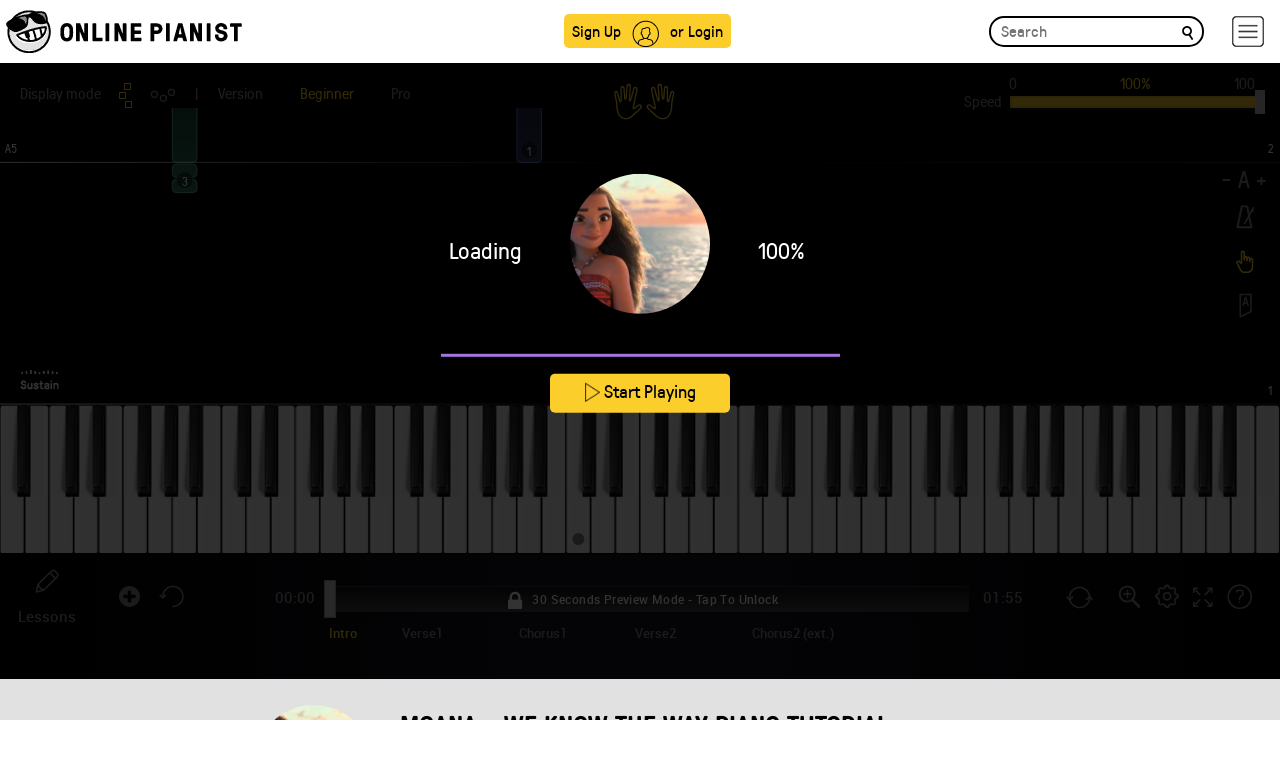

--- FILE ---
content_type: text/html; charset=UTF-8
request_url: https://www.onlinepianist.com/piano-songs/moana/we-know-the-way
body_size: 53087
content:
<!DOCTYPE HTML>

<html lang="en">
<head>
    <title>We Know the Way Piano Tutorial - Moana | OnlinePianist</title>
    <meta http-equiv="Content-Type" content="text/html; charset=UTF-8" />
    <meta name="viewport" content="width=device-width, initial-scale=1">
    <meta name="Description" content="Learn how to play We Know the Way by Moana on piano with OnlinePianist, a one of a kind animated piano tutorial application." />
    <META NAME="ROBOTS" CONTENT="INDEX, FOLLOW" />
	<meta name="csrf-token" content="XbHSMQ2FdYXxqisJvlEwXN1NQy0hmaYFXBgzKxSl">
    <meta name="apple-itunes-app" content="app-id=642104967, app-argument=https://www.onlinepianist.com" />

            <link rel="canonical" href="https://www.onlinepianist.com/piano-songs/moana/we-know-the-way" />
<link rel="preconnect" href="https://assets.onlinepianist.com">


<script src="https://assets.onlinepianist.com/assets/js/1.01/jquery.bootstrap.gzip.js"></script>
<script src="/js/main.js?v3"></script>


	

<script defer src="https://assets.onlinepianist.com/assets/js/player/1.1/all.min.gz.js"></script>
<script defer src="/player/api/passparams.js?songid=2857"></script>



      
            



<!-- GDPR Stub File -->
	<script>"use strict"; function _typeof(t) { return (_typeof = "function" == typeof Symbol && "symbol" == typeof Symbol.iterator ? function (t) { return typeof t } : function (t) { return t && "function" == typeof Symbol && t.constructor === Symbol && t !== Symbol.prototype ? "symbol" : typeof t })(t) } !function () { var t = function () { var t, e, o = [], n = window, r = n; for (; r;) { try { if (r.frames.__tcfapiLocator) { t = r; break } } catch (t) { } if (r === n.top) break; r = r.parent } t || (!function t() { var e = n.document, o = !!n.frames.__tcfapiLocator; if (!o) if (e.body) { var r = e.createElement("iframe"); r.style.cssText = "display:none", r.name = "__tcfapiLocator", e.body.appendChild(r) } else setTimeout(t, 5); return !o }(), n.__tcfapi = function () { for (var t = arguments.length, n = new Array(t), r = 0; r < t; r++)n[r] = arguments[r]; if (!n.length) return o; "setGdprApplies" === n[0] ? n.length > 3 && 2 === parseInt(n[1], 10) && "boolean" == typeof n[3] && (e = n[3], "function" == typeof n[2] && n[2]("set", !0)) : "ping" === n[0] ? "function" == typeof n[2] && n[2]({ gdprApplies: e, cmpLoaded: !1, cmpStatus: "stub" }) : o.push(n) }, n.addEventListener("message", (function (t) { var e = "string" == typeof t.data, o = {}; if (e) try { o = JSON.parse(t.data) } catch (t) { } else o = t.data; var n = "object" === _typeof(o) && null !== o ? o.__tcfapiCall : null; n && window.__tcfapi(n.command, n.version, (function (o, r) { var a = { __tcfapiReturn: { returnValue: o, success: r, callId: n.callId } }; t && t.source && t.source.postMessage && t.source.postMessage(e ? JSON.stringify(a) : a, "*") }), n.parameter) }), !1)) }; "undefined" != typeof module ? module.exports = t : t() }();
	</script>

	<!-- CCPA Stub File -->
	<script>(function () { var e = false; var c = window; var t = document; function r() { if (!c.frames["__uspapiLocator"]) { if (t.body) { var a = t.body; var e = t.createElement("iframe"); e.style.cssText = "display:none"; e.name = "__uspapiLocator"; a.appendChild(e) } else { setTimeout(r, 5) } } } r(); function p() { var a = arguments; __uspapi.a = __uspapi.a || []; if (!a.length) { return __uspapi.a } else if (a[0] === "ping") { a[2]({ gdprAppliesGlobally: e, cmpLoaded: false }, true) } else { __uspapi.a.push([].slice.apply(a)) } } function l(t) { var r = typeof t.data === "string"; try { var a = r ? JSON.parse(t.data) : t.data; if (a.__cmpCall) { var n = a.__cmpCall; c.__uspapi(n.command, n.parameter, function (a, e) { var c = { __cmpReturn: { returnValue: a, success: e, callId: n.callId } }; t.source.postMessage(r ? JSON.stringify(c) : c, "*") }) } } catch (a) { } } if (typeof __uspapi !== "function") { c.__uspapi = p; __uspapi.msgHandler = l; c.addEventListener("message", l, false) } })();
	</script>

	<!-- GPP Stub File -->
	<script>window.__gpp_addFrame=function(e){if(!window.frames[e])if(document.body){var t=document.createElement("iframe");t.style.cssText="display:none",t.name=e,document.body.appendChild(t)}else window.setTimeout(window.__gpp_addFrame,10,e)},window.__gpp_stub=function(){var e=arguments;if(__gpp.queue=__gpp.queue||[],__gpp.events=__gpp.events||[],!e.length||1==e.length&&"queue"==e[0])return __gpp.queue;if(1==e.length&&"events"==e[0])return __gpp.events;var t=e[0],p=e.length>1?e[1]:null,s=e.length>2?e[2]:null;if("ping"===t)p({gppVersion:"1.1",cmpStatus:"stub",cmpDisplayStatus:"hidden",signalStatus:"not ready",supportedAPIs:["2:tcfeuv2","5:tcfcav1","6:uspv1","7:usnatv1","8:uscav1","9:usvav1","10:uscov1","11:usutv1","12:usctv1"],cmpId:0,sectionList:[],applicableSections:[],gppString:"",parsedSections:{}},!0);else if("addEventListener"===t){"lastId"in __gpp||(__gpp.lastId=0),__gpp.lastId++;var n=__gpp.lastId;__gpp.events.push({id:n,callback:p,parameter:s}),p({eventName:"listenerRegistered",listenerId:n,data:!0,pingData:{gppVersion:"1.1",cmpStatus:"stub",cmpDisplayStatus:"hidden",signalStatus:"not ready",supportedAPIs:["2:tcfeuv2","5:tcfcav1","6:uspv1","7:usnatv1","8:uscav1","9:usvav1","10:uscov1","11:usutv1","12:usctv1"],cmpId:0,sectionList:[],applicableSections:[],gppString:"",parsedSections:{}}},!0)}else if("removeEventListener"===t){for(var a=!1,i=0;i<__gpp.events.length;i++)if(__gpp.events[i].id==s){__gpp.events.splice(i,1),a=!0;break}p({eventName:"listenerRemoved",listenerId:s,data:a,pingData:{gppVersion:"1.1",cmpStatus:"stub",cmpDisplayStatus:"hidden",signalStatus:"not ready",supportedAPIs:["2:tcfeuv2","5:tcfcav1","6:uspv1","7:usnatv1","8:uscav1","9:usvav1","10:uscov1","11:usutv1","12:usctv1"],cmpId:0,sectionList:[],applicableSections:[],gppString:"",parsedSections:{}}},!0)}else"hasSection"===t?p(!1,!0):"getSection"===t||"getField"===t?p(null,!0):__gpp.queue.push([].slice.apply(e))},window.__gpp_msghandler=function(e){var t="string"==typeof e.data;try{var p=t?JSON.parse(e.data):e.data}catch(e){p=null}if("object"==typeof p&&null!==p&&"__gppCall"in p){var s=p.__gppCall;window.__gpp(s.command,(function(p,n){var a={__gppReturn:{returnValue:p,success:n,callId:s.callId}};e.source.postMessage(t?JSON.stringify(a):a,"*")}),"parameter"in s?s.parameter:null,"version"in s?s.version:"1.1")}},"__gpp"in window&&"function"==typeof window.__gpp||(window.__gpp=window.__gpp_stub,window.addEventListener("message",window.__gpp_msghandler,!1),window.__gpp_addFrame("__gppLocator"));
	</script>

	<script>
		window._sp_queue = [];
		window._sp_ = {
			config: {
				accountId: 1638,
				baseEndpoint: "https://cdn.privacy-mgmt.com",
				usnat: {
					includeUspApi: true,
				},

				gdpr: {},
				events: {
					onMessageChoiceSelect: function () {
						console.log("[event] onMessageChoiceSelect", arguments);
					},
					onMessageReady: function () {
						console.log("[event] onMessageReady", arguments);
					},
					onMessageChoiceError: function () {
						console.log("[event] onMessageChoiceError", arguments);
					},
					onPrivacyManagerAction: function () {
						console.log("[event] onPrivacyManagerAction", arguments);
					},
					onPMCancel: function () {
						console.log("[event] onPMCancel", arguments);
					},
					onMessageReceiveData: function () {
						console.log("[event] onMessageReceiveData", arguments);
					},
					onSPPMObjectReady: function () {
						console.log("[event] onSPPMObjectReady", arguments);
					},

					/* Function required for resurfacing links */
					onConsentReady: function (message_type, uuid, string, info) {
						if (message_type == "usnat" && info.applies) {
							/* code to insert the GPP footer link */
							document.getElementById("pmLink").style.visibility = "visible";
							document.getElementById("pmLink").innerHTML =
								"Do Not Sell or Share My Personal Information";
							document.getElementById("pmLink").onclick = function () {
								/* Set GPP ID */
								window._sp_.usnat.loadPrivacyManagerModal("1035372");
							};
						}
						if (message_type == "gdpr" && info.applies) {
							/* code to insert the GDPR footer link */
							document.getElementById("pmLink").style.visibility = "visible";
							document.getElementById("pmLink").innerHTML =
								"Privacy Preferences";
							document.getElementById("pmLink").onclick = function () {
								/* Set GDPR ID */
								window._sp_.gdpr.loadPrivacyManagerModal("899033");
							};
						}
					},
					onError: function () {
						console.log("[event] onError", arguments);
					},
				},
			},
		};
	</script>
	<script src="https://cdn.privacy-mgmt.com/unified/wrapperMessagingWithoutDetection.js" async></script>	
     <!-- Android manifest -->
    <link rel="manifest" href="/manifest.json">
        <style>
    @font-face {font-family: GT-Pressura;src: url(https://assets.onlinepianist.com/assets/fonts/GT-Pressura/gt-pressura-regular.eot?#iefix) format("embedded-opentype"), url(https://assets.onlinepianist.com/assets/fonts/GT-Pressura/gt-pressura-regular.woff2) format("woff2"), url(https://assets.onlinepianist.com/assets/fonts/GT-Pressura/gt-pressura-regular.woff) format("woff"), url(https://assets.onlinepianist.com/assets/fonts/GT-Pressura/gt-pressura-regular.ttf) format("truetype"), url(https://assets.onlinepianist.com/assets/fonts/GT-Pressura/gt-pressura-regular.svg#font) format("svg");font-weight: 400;font-style: normal;}@font-face {font-family: GT-Pressura-Light;src: url(https://assets.onlinepianist.com/assets/fonts/GT-Pressura/gt-pressura-regular.eot?#iefix) format("embedded-opentype"), url(https://assets.onlinepianist.com/assets/fonts/GT-Pressura/gt-pressura-regular.woff2) format("woff2"), url(https://assets.onlinepianist.com/assets/fonts/GT-Pressura/gt-pressura-regular.woff) format("woff"), url(https://assets.onlinepianist.com/assets/fonts/GT-Pressura/gt-pressura-regular.ttf) format("truetype"), url(https://assets.onlinepianist.com/assets/fonts/GT-Pressura/gt-pressura-regular.svg#font) format("svg");font-weight: lighter;font-style: normal;}@font-face {font-family: GT-Pressura-Bold;src: url(https://assets.onlinepianist.com/assets/fonts/GT-Pressura/gt-pressura-regular.eot?#iefix) format("embedded-opentype"), url(https://assets.onlinepianist.com/assets/fonts/GT-Pressura/gt-pressura-regular.woff2) format("woff2"), url(https://assets.onlinepianist.com/assets/fonts/GT-Pressura/gt-pressura-regular.woff) format("woff"), url(https://assets.onlinepianist.com/assets/fonts/GT-Pressura/gt-pressura-regular.ttf) format("truetype"), url(https://assets.onlinepianist.com/assets/fonts/GT-Pressura/gt-pressura-regular.svg#font) format("svg");font-weight: 700;font-style: normal;}@font-face {font-family: Roboto;src: url(https://assets.onlinepianist.com/assets/fonts/Roboto/roboto-medium.eot?#iefix) format("embedded-opentype"), url(https://assets.onlinepianist.com/assets/fonts/Roboto/roboto-medium.woff2) format("woff2"), url(https://assets.onlinepianist.com/assets/fonts/Roboto/roboto-medium.woff) format("woff"), url(https://assets.onlinepianist.com/assets/fonts/Roboto/roboto-medium.ttf) format("truetype"), url(https://assets.onlinepianist.com/assets/fonts/Roboto/roboto-medium.svg#font) format("svg");font-weight: 400;font-style: normal;}fieldset {padding: 0;margin: 0;border: 0;min-width: 0;}legend {display: block;width: 100%;padding: 0;margin-bottom: 20px;font-size: 21px;line-height: inherit;color: #333;border: 0;border-bottom: 1px solid #e5e5e5;}label {display: inline-block;max-width: 100%;margin-bottom: 5px;font-weight: 700;}input[type="search"] {box-sizing: border-box;}input[type="checkbox"], input[type="radio"] {margin: 4px 0 0;margin-top: 1px\9;line-height: normal;}input[type="file"] {display: block;}input[type="range"] {display: block;width: 100%;}select[multiple], select[size] {height: auto;}input[type="checkbox"]:focus, input[type="file"]:focus, input[type="radio"]:focus {outline: thin dotted;outline: 5px auto -webkit-focus-ring-color;outline-offset: -2px;}output {display: block;padding-top: 7px;font-size: 14px;line-height: 1.42857;color: #555;}.form-control {display: block;width: 100%;height: 34px;padding: 6px 12px;font-size: 14px;line-height: 1.42857;color: #555;background-color: #fff;background-image: none;border: 1px solid #ccc;border-radius: 4px;box-shadow: inset 0 1px 1px rgba(0, 0, 0, 0.075);transition: border-color ease-in-out 0.15s, box-shadow ease-in-out 0.15s;}.form-control:focus {border-color: #66afe9;outline: 0;box-shadow: inset 0 1px 1px rgba(0, 0, 0, 0.075), 0 0 8px rgba(102, 175, 233, 0.6);}.form-control::-moz-placeholder {color: #999;opacity: 1;}.form-control:-ms-input-placeholder {color: #999;}.form-control::-webkit-input-placeholder {color: #999;}.form-control[disabled], .form-control[readonly], fieldset[disabled] .form-control {background-color: #eee;opacity: 1;}.form-control[disabled], fieldset[disabled] .form-control {cursor: not-allowed;}textarea.form-control {height: auto;}input[type="search"] {-webkit-appearance: none;}@media screen and (-webkit-min-device-pixel-ratio: 0) {input[type="date"].form-control, input[type="datetime-local"].form-control, input[type="month"].form-control, input[type="time"].form-control {line-height: 34px;}.input-group-sm input[type="date"], .input-group-sm input[type="datetime-local"], .input-group-sm input[type="month"], .input-group-sm input[type="time"], input[type="date"].input-sm, input[type="datetime-local"].input-sm, input[type="month"].input-sm, input[type="time"].input-sm {line-height: 30px;}.input-group-lg input[type="date"], .input-group-lg input[type="datetime-local"], .input-group-lg input[type="month"], .input-group-lg input[type="time"], input[type="date"].input-lg, input[type="datetime-local"].input-lg, input[type="month"].input-lg, input[type="time"].input-lg {line-height: 46px;}}.form-group {margin-bottom: 15px;}.checkbox, .radio {position: relative;display: block;margin-top: 10px;margin-bottom: 10px;}.checkbox label, .radio label {min-height: 20px;padding-left: 20px;margin-bottom: 0;font-weight: 400;cursor: pointer;}.checkbox input[type="checkbox"], .checkbox-inline input[type="checkbox"], .radio input[type="radio"], .radio-inline input[type="radio"] {position: absolute;margin-left: -20px;margin-top: 4px\9;}.checkbox + .checkbox, .radio + .radio {margin-top: -5px;}.checkbox-inline, .radio-inline {position: relative;display: inline-block;padding-left: 20px;margin-bottom: 0;vertical-align: middle;font-weight: 400;cursor: pointer;}.checkbox-inline + .checkbox-inline, .radio-inline + .radio-inline {margin-top: 0;margin-left: 10px;}fieldset[disabled] input[type="checkbox"], fieldset[disabled] input[type="radio"], input[type="checkbox"].disabled, input[type="checkbox"][disabled], input[type="radio"].disabled, input[type="radio"][disabled] {cursor: not-allowed;}.checkbox-inline.disabled, .radio-inline.disabled, fieldset[disabled] .checkbox-inline, fieldset[disabled] .radio-inline {cursor: not-allowed;}.checkbox.disabled label, .radio.disabled label, fieldset[disabled] .checkbox label, fieldset[disabled] .radio label {cursor: not-allowed;}.form-control-static {padding-top: 7px;padding-bottom: 7px;margin-bottom: 0;min-height: 34px;}.form-control-static.input-lg, .form-control-static.input-sm {padding-left: 0;padding-right: 0;}.input-sm {height: 30px;padding: 5px 10px;font-size: 12px;line-height: 1.5;border-radius: 3px;}select.input-sm {height: 30px;line-height: 30px;}select[multiple].input-sm, textarea.input-sm {height: auto;}.form-group-sm .form-control {height: 30px;padding: 5px 10px;font-size: 12px;line-height: 1.5;border-radius: 3px;}.form-group-sm select.form-control {height: 30px;line-height: 30px;}.form-group-sm select[multiple].form-control, .form-group-sm textarea.form-control {height: auto;}.form-group-sm .form-control-static {height: 30px;min-height: 32px;padding: 6px 10px;font-size: 12px;line-height: 1.5;}.input-lg {height: 46px;padding: 10px 16px;font-size: 18px;line-height: 1.33333;border-radius: 6px;}select.input-lg {height: 46px;line-height: 46px;}select[multiple].input-lg, textarea.input-lg {height: auto;}.form-group-lg .form-control {height: 46px;padding: 10px 16px;font-size: 18px;line-height: 1.33333;border-radius: 6px;}.form-group-lg select.form-control {height: 46px;line-height: 46px;}.form-group-lg select[multiple].form-control, .form-group-lg textarea.form-control {height: auto;}.form-group-lg .form-control-static {height: 46px;min-height: 38px;padding: 11px 16px;font-size: 18px;line-height: 1.33333;}.has-feedback {position: relative;}.has-feedback .form-control {padding-right: 42.5px;}.form-control-feedback {position: absolute;top: 0;right: 0;z-index: 2;display: block;width: 34px;height: 34px;line-height: 34px;text-align: center;pointer-events: none;}.form-group-lg .form-control + .form-control-feedback, .input-group-lg + .form-control-feedback, .input-lg + .form-control-feedback {width: 46px;height: 46px;line-height: 46px;}.form-group-sm .form-control + .form-control-feedback, .input-group-sm + .form-control-feedback, .input-sm + .form-control-feedback {width: 30px;height: 30px;line-height: 30px;}.has-success .checkbox, .has-success .checkbox-inline, .has-success .control-label, .has-success .help-block, .has-success .radio, .has-success .radio-inline, .has-success.checkbox label, .has-success.checkbox-inline label, .has-success.radio label, .has-success.radio-inline label {color: #3c763d;}.has-success .form-control {border-color: #3c763d;box-shadow: inset 0 1px 1px rgba(0, 0, 0, 0.075);}.has-success .form-control:focus {border-color: #2b542c;box-shadow: inset 0 1px 1px rgba(0, 0, 0, 0.075), 0 0 6px #67b168;}.has-success .input-group-addon {color: #3c763d;border-color: #3c763d;background-color: #dff0d8;}.has-success .form-control-feedback {color: #3c763d;}.has-warning .checkbox, .has-warning .checkbox-inline, .has-warning .control-label, .has-warning .help-block, .has-warning .radio, .has-warning .radio-inline, .has-warning.checkbox label, .has-warning.checkbox-inline label, .has-warning.radio label, .has-warning.radio-inline label {color: #8a6d3b;}.has-warning .form-control {border-color: #8a6d3b;box-shadow: inset 0 1px 1px rgba(0, 0, 0, 0.075);}.has-warning .form-control:focus {border-color: #66512c;box-shadow: inset 0 1px 1px rgba(0, 0, 0, 0.075), 0 0 6px #c0a16b;}.has-warning .input-group-addon {color: #8a6d3b;border-color: #8a6d3b;background-color: #fcf8e3;}.has-warning .form-control-feedback {color: #8a6d3b;}.has-error .checkbox, .has-error .checkbox-inline, .has-error .control-label, .has-error .help-block, .has-error .radio, .has-error .radio-inline, .has-error.checkbox label, .has-error.checkbox-inline label, .has-error.radio label, .has-error.radio-inline label {color: #a94442;}.has-error .form-control {border-color: #a94442;box-shadow: inset 0 1px 1px rgba(0, 0, 0, 0.075);}.has-error .form-control:focus {border-color: #843534;box-shadow: inset 0 1px 1px rgba(0, 0, 0, 0.075), 0 0 6px #ce8483;}.has-error .input-group-addon {color: #a94442;border-color: #a94442;background-color: #f2dede;}.has-error .form-control-feedback {color: #a94442;}.has-feedback label ~ .form-control-feedback {top: 25px;}.has-feedback label.sr-only ~ .form-control-feedback {top: 0;}.help-block {display: block;margin-top: 5px;margin-bottom: 10px;color: #737373;}@media (min-width: 768px) {.form-inline .form-group {display: inline-block;margin-bottom: 0;vertical-align: middle;}.form-inline .form-control {display: inline-block;width: auto;vertical-align: middle;}.form-inline .form-control-static {display: inline-block;}.form-inline .input-group {display: inline-table;vertical-align: middle;}.form-inline .input-group .form-control, .form-inline .input-group .input-group-addon, .form-inline .input-group .input-group-btn {width: auto;}.form-inline .input-group > .form-control {width: 100%;}.form-inline .control-label {margin-bottom: 0;vertical-align: middle;}.form-inline .checkbox, .form-inline .radio {display: inline-block;margin-top: 0;margin-bottom: 0;vertical-align: middle;}.form-inline .checkbox label, .form-inline .radio label {padding-left: 0;}.form-inline .checkbox input[type="checkbox"], .form-inline .radio input[type="radio"] {position: relative;margin-left: 0;}.form-inline .has-feedback .form-control-feedback {top: 0;}}.form-horizontal .checkbox, .form-horizontal .checkbox-inline, .form-horizontal .radio, .form-horizontal .radio-inline {margin-top: 0;margin-bottom: 0;padding-top: 7px;}.form-horizontal .checkbox, .form-horizontal .radio {min-height: 27px;}.form-horizontal .form-group {margin-left: -15px;margin-right: -15px;}.form-horizontal .form-group:after, .form-horizontal .form-group:before {content: " ";display: table;}.form-horizontal .form-group:after {clear: both;}@media (min-width: 768px) {.form-horizontal .control-label {text-align: right;margin-bottom: 0;padding-top: 7px;}}.form-horizontal .has-feedback .form-control-feedback {right: 15px;}@media (min-width: 768px) {.form-horizontal .form-group-lg .control-label {padding-top: 14.33333px;font-size: 18px;}}@media (min-width: 768px) {.form-horizontal .form-group-sm .control-label {padding-top: 6px;font-size: 12px;}}html {font-family: sans-serif;-ms-text-size-adjust: 100%;-webkit-text-size-adjust: 100%;}body {margin: 0;}article, aside, details, figcaption, figure, footer, header, hgroup, main, menu, nav, section, summary {display: block;}audio, canvas, progress, video {display: inline-block;vertical-align: baseline;}audio:not([controls]) {display: none;height: 0;}[hidden], template {display: none;}a {background-color: transparent;}a:active, a:hover {outline: 0;}abbr[title] {border-bottom: 1px dotted;}b, strong {font-weight: 700;}dfn {font-style: italic;}.artists p, h1 {font-size: 2em;margin: 0.67em 0;}mark {background: #ff0;color: #000;}small {font-size: 80%;}sub, sup {font-size: 75%;line-height: 0;position: relative;vertical-align: baseline;}sup {top: -0.5em;}sub {bottom: -0.25em;}img {border: 0;}svg:not(:root) {overflow: hidden;}figure {margin: 1em 40px;}hr {box-sizing: content-box;height: 0;}pre {overflow: auto;}code, kbd, pre, samp {font-family: monospace, monospace;font-size: 1em;}.new-modal .modal-body a, button, input, optgroup, select, textarea {color: inherit;font: inherit;margin: 0;}.new-modal .modal-body a, button {overflow: visible;}.new-modal .modal-body a, button, select {text-transform: none;}.new-modal .modal-body a, button, html input[type="button"], input[type="reset"], input[type="submit"] {-webkit-appearance: button;cursor: pointer;}.new-modal .modal-body a[disabled], button[disabled], html input[disabled] {cursor: default;}.new-modal .modal-body a::-moz-focus-inner, button::-moz-focus-inner, input::-moz-focus-inner {border: 0;padding: 0;}input {line-height: normal;}input[type="checkbox"], input[type="radio"] {box-sizing: border-box;padding: 0;}input[type="number"]::-webkit-inner-spin-button, input[type="number"]::-webkit-outer-spin-button {height: auto;}input[type="search"] {-webkit-appearance: textfield;box-sizing: content-box;}input[type="search"]::-webkit-search-cancel-button, input[type="search"]::-webkit-search-decoration {-webkit-appearance: none;}fieldset {border: 1px solid silver;margin: 0 2px;padding: 0.35em 0.625em 0.75em;}legend {border: 0;padding: 0;}textarea {overflow: auto;}optgroup {font-weight: 700;}table {border-collapse: collapse;border-spacing: 0;}td, th {padding: 0;}* {box-sizing: border-box;}:after, :before {box-sizing: border-box;}html {font-size: 10px;-webkit-tap-highlight-color: transparent;}body {font-family: "Helvetica Neue", Helvetica, Arial, sans-serif;font-size: 14px;line-height: 1.42857;color: #333;background-color: #fff;}.new-modal .modal-body a, button, input, select, textarea {font-family: inherit;font-size: inherit;line-height: inherit;}a {color: #337ab7;text-decoration: none;}a:focus, a:hover {color: #23527c;text-decoration: underline;}a:focus {outline: thin dotted;outline: 5px auto -webkit-focus-ring-color;outline-offset: -2px;}figure {margin: 0;}img {vertical-align: middle;}.img-responsive {display: block;max-width: 100%;height: auto;}.img-rounded {border-radius: 6px;}.img-thumbnail {padding: 4px;line-height: 1.42857;background-color: #fff;border: 1px solid #ddd;border-radius: 4px;transition: all 0.2s ease-in-out;display: inline-block;max-width: 100%;height: auto;}.img-circle {border-radius: 50%;}hr {margin-top: 20px;margin-bottom: 20px;border: 0;border-top: 1px solid #eee;}.sr-only {position: absolute;width: 1px;height: 1px;margin: -1px;padding: 0;overflow: hidden;clip: rect(0, 0, 0, 0);border: 0;}.sr-only-focusable:active, .sr-only-focusable:focus {position: static;width: auto;height: auto;margin: 0;overflow: visible;clip: auto;}[role="button"] {cursor: pointer;}.animated-tutorials h3, .artists p, .device div p, .h1, .h2, .h3, .h4, .h5, .h6, h1, h2, h3, h4, h5, h6 {font-family: inherit;font-weight: 500;line-height: 1.1;color: inherit;}.animated-tutorials h3 .small, .animated-tutorials h3 small, .artists p .small, .artists p small, .device div p .small, .device div p small, .h1 .small, .h1 small, .h2 .small, .h2 small, .h3 .small, .h3 small, .h4 .small, .h4 small, .h5 .small, .h5 small, .h6 .small, .h6 small, h1 .small, h1 small, h2 .small, h2 small, h3 .small, h3 small, h4 .small, h4 small, h5 .small, h5 small, h6 .small, h6 small {font-weight: 400;line-height: 1;color: #777;}.animated-tutorials h3, .artists p, .device div p, .h1, .h2, .h3, h1, h2, h3 {margin-top: 20px;margin-bottom: 10px;}.animated-tutorials h3 .small, .animated-tutorials h3 small, .artists p .small, .artists p small, .device div p .small, .device div p small, .h1 .small, .h1 small, .h2 .small, .h2 small, .h3 .small, .h3 small, h1 .small, h1 small, h2 .small, h2 small, h3 .small, h3 small {font-size: 65%;}.h4, .h5, .h6, h4, h5, h6 {margin-top: 10px;margin-bottom: 10px;}.h4 .small, .h4 small, .h5 .small, .h5 small, .h6 .small, .h6 small, h4 .small, h4 small, h5 .small, h5 small, h6 .small, h6 small {font-size: 75%;}.artists p, .h1, h1 {font-size: 36px;}.animated-tutorials h3, .device div p, .h2, h2 {font-size: 30px;}.h3, h3 {font-size: 24px;}.h4, h4 {font-size: 18px;}.h5, h5 {font-size: 14px;}.h6, h6 {font-size: 12px;}p {margin: 0 0 10px;}.lead {margin-bottom: 20px;font-size: 16px;font-weight: 300;line-height: 1.4;}@media (min-width: 768px) {.lead {font-size: 21px;}}.small, small {font-size: 85%;}.mark, mark {background-color: #fcf8e3;padding: 0.2em;}.text-left {text-align: left;}.text-right {text-align: right;}.text-center {text-align: center;}.text-justify {text-align: justify;}.text-nowrap {white-space: nowrap;}.text-lowercase {text-transform: lowercase;}.initialism, .text-uppercase {text-transform: uppercase;}.text-capitalize {text-transform: capitalize;}.text-muted {color: #777;}.text-primary {color: #337ab7;}a.text-primary:focus, a.text-primary:hover {color: #286090;}.text-success {color: #3c763d;}a.text-success:focus, a.text-success:hover {color: #2b542c;}.text-info {color: #31708f;}a.text-info:focus, a.text-info:hover {color: #245269;}.text-warning {color: #8a6d3b;}a.text-warning:focus, a.text-warning:hover {color: #66512c;}.text-danger {color: #a94442;}a.text-danger:focus, a.text-danger:hover {color: #843534;}.bg-primary {color: #fff;}.bg-primary {background-color: #337ab7;}a.bg-primary:focus, a.bg-primary:hover {background-color: #286090;}.bg-success {background-color: #dff0d8;}a.bg-success:focus, a.bg-success:hover {background-color: #c1e2b3;}.bg-info {background-color: #d9edf7;}a.bg-info:focus, a.bg-info:hover {background-color: #afd9ee;}.bg-warning {background-color: #fcf8e3;}a.bg-warning:focus, a.bg-warning:hover {background-color: #f7ecb5;}.bg-danger {background-color: #f2dede;}a.bg-danger:focus, a.bg-danger:hover {background-color: #e4b9b9;}.page-header {padding-bottom: 9px;margin: 40px 0 20px;border-bottom: 1px solid #eee;}ol, ul {margin-top: 0;margin-bottom: 10px;}ol ol, ol ul, ul ol, ul ul {margin-bottom: 0;}.list-unstyled {padding-left: 0;list-style: none;}.list-inline {padding-left: 0;list-style: none;margin-left: -5px;}.list-inline > li {display: inline-block;padding-left: 5px;padding-right: 5px;}dl {margin-top: 0;margin-bottom: 20px;}dd, dt {line-height: 1.42857;}dt {font-weight: 700;}dd {margin-left: 0;}.dl-horizontal dd:after, .dl-horizontal dd:before {content: " ";display: table;}.dl-horizontal dd:after {clear: both;}@media (min-width: 768px) {.dl-horizontal dt {float: left;width: 160px;clear: left;text-align: right;overflow: hidden;text-overflow: ellipsis;white-space: nowrap;}.dl-horizontal dd {margin-left: 180px;}}abbr[data-original-title], abbr[title] {cursor: help;border-bottom: 1px dotted #777;}.initialism {font-size: 90%;}blockquote {padding: 10px 20px;margin: 0 0 20px;font-size: 17.5px;border-left: 5px solid #eee;}blockquote ol:last-child, blockquote p:last-child, blockquote ul:last-child {margin-bottom: 0;}blockquote .small, blockquote footer, blockquote small {display: block;font-size: 80%;line-height: 1.42857;color: #777;}blockquote .small:before, blockquote footer:before, blockquote small:before {content: "\2014 \00A0";}.blockquote-reverse, blockquote.pull-right {padding-right: 15px;padding-left: 0;border-right: 5px solid #eee;border-left: 0;text-align: right;}.blockquote-reverse .small:before, .blockquote-reverse footer:before, .blockquote-reverse small:before, blockquote.pull-right .small:before, blockquote.pull-right footer:before, blockquote.pull-right small:before {content: "";}.blockquote-reverse .small:after, .blockquote-reverse footer:after, .blockquote-reverse small:after, blockquote.pull-right .small:after, blockquote.pull-right footer:after, blockquote.pull-right small:after {content: "\00A0 \2014";}address {margin-bottom: 20px;font-style: normal;line-height: 1.42857;}.container {margin-right: auto;margin-left: auto;padding-left: 15px;padding-right: 15px;}.container:after, .container:before {content: " ";display: table;}.container:after {clear: both;}@media (min-width: 768px) {.container {width: 750px;}}@media (min-width: 992px) {.container {width: 970px;}}@media (min-width: 1200px) {.container {width: 64vw;max-width:1170px;}}.container-fluid {margin-right: auto;margin-left: auto;padding-left: 15px;padding-right: 15px;}.container-fluid:after, .container-fluid:before {content: " ";display: table;}.container-fluid:after {clear: both;}.row {margin-left: -15px;margin-right: -15px;}.row:after, .row:before {content: " ";display: table;}.row:after {clear: both;}.col-lg-1, .col-lg-10, .col-lg-11, .col-lg-12, .col-lg-2, .col-lg-3, .col-lg-4, .col-lg-5, .col-lg-6, .col-lg-7, .col-lg-8, .col-lg-9, .col-md-1, .col-md-10, .col-md-11, .col-md-12, .col-md-2, .col-md-3, .col-md-4, .col-md-5, .col-md-6, .col-md-7, .col-md-8, .col-md-9, .col-sm-1, .col-sm-10, .col-sm-11, .col-sm-12, .col-sm-2, .col-sm-3, .col-sm-4, .col-sm-5, .col-sm-6, .col-sm-7, .col-sm-8, .col-sm-9, .col-xs-1, .col-xs-10, .col-xs-11, .col-xs-12, .col-xs-2, .col-xs-3, .col-xs-4, .col-xs-5, .col-xs-6, .col-xs-7, .col-xs-8, .col-xs-9 {position: relative;min-height: 1px;padding-left: 15px;padding-right: 15px;}.col-xs-1, .col-xs-10, .col-xs-11, .col-xs-12, .col-xs-2, .col-xs-3, .col-xs-4, .col-xs-5, .col-xs-6, .col-xs-7, .col-xs-8, .col-xs-9 {float: left;}.col-xs-1 {width: 8.33333%;}.col-xs-2 {width: 16.66667%;}.col-xs-3 {width: 25%;}.col-xs-4 {width: 33.33333%;}.col-xs-5 {width: 41.66667%;}.col-xs-6 {width: 50%;}.col-xs-7 {width: 58.33333%;}.col-xs-8 {width: 66.66667%;}.col-xs-9 {width: 75%;}.col-xs-10 {width: 83.33333%;}.col-xs-11 {width: 91.66667%;}.col-xs-12 {width: 100%;}.col-xs-pull-0 {right: auto;}.col-xs-pull-1 {right: 8.33333%;}.col-xs-pull-2 {right: 16.66667%;}.col-xs-pull-3 {right: 25%;}.col-xs-pull-4 {right: 33.33333%;}.col-xs-pull-5 {right: 41.66667%;}.col-xs-pull-6 {right: 50%;}.col-xs-pull-7 {right: 58.33333%;}.col-xs-pull-8 {right: 66.66667%;}.col-xs-pull-9 {right: 75%;}.col-xs-pull-10 {right: 83.33333%;}.col-xs-pull-11 {right: 91.66667%;}.col-xs-pull-12 {right: 100%;}.col-xs-push-0 {left: auto;}.col-xs-push-1 {left: 8.33333%;}.col-xs-push-2 {left: 16.66667%;}.col-xs-push-3 {left: 25%;}.col-xs-push-4 {left: 33.33333%;}.col-xs-push-5 {left: 41.66667%;}.col-xs-push-6 {left: 50%;}.col-xs-push-7 {left: 58.33333%;}.col-xs-push-8 {left: 66.66667%;}.col-xs-push-9 {left: 75%;}.col-xs-push-10 {left: 83.33333%;}.col-xs-push-11 {left: 91.66667%;}.col-xs-push-12 {left: 100%;}.col-xs-offset-0 {margin-left: 0;}.col-xs-offset-1 {margin-left: 8.33333%;}.col-xs-offset-2 {margin-left: 16.66667%;}.col-xs-offset-3 {margin-left: 25%;}.col-xs-offset-4 {margin-left: 33.33333%;}.col-xs-offset-5 {margin-left: 41.66667%;}.col-xs-offset-6 {margin-left: 50%;}.col-xs-offset-7 {margin-left: 58.33333%;}.col-xs-offset-8 {margin-left: 66.66667%;}.col-xs-offset-9 {margin-left: 75%;}.col-xs-offset-10 {margin-left: 83.33333%;}.col-xs-offset-11 {margin-left: 91.66667%;}.col-xs-offset-12 {margin-left: 100%;}@media (min-width: 768px) {.col-sm-1, .col-sm-10, .col-sm-11, .col-sm-12, .col-sm-2, .col-sm-3, .col-sm-4, .col-sm-5, .col-sm-6, .col-sm-7, .col-sm-8, .col-sm-9 {float: left;}.col-sm-1 {width: 8.33333%;}.col-sm-2 {width: 16.66667%;}.col-sm-3 {width: 25%;}.col-sm-4 {width: 33.33333%;}.col-sm-5 {width: 41.66667%;}.col-sm-6 {width: 50%;}.col-sm-7 {width: 58.33333%;}.col-sm-8 {width: 66.66667%;}.col-sm-9 {width: 75%;}.col-sm-10 {width: 83.33333%;}.col-sm-11 {width: 91.66667%;}.col-sm-12 {width: 100%;}.col-sm-pull-0 {right: auto;}.col-sm-pull-1 {right: 8.33333%;}.col-sm-pull-2 {right: 16.66667%;}.col-sm-pull-3 {right: 25%;}.col-sm-pull-4 {right: 33.33333%;}.col-sm-pull-5 {right: 41.66667%;}.col-sm-pull-6 {right: 50%;}.col-sm-pull-7 {right: 58.33333%;}.col-sm-pull-8 {right: 66.66667%;}.col-sm-pull-9 {right: 75%;}.col-sm-pull-10 {right: 83.33333%;}.col-sm-pull-11 {right: 91.66667%;}.col-sm-pull-12 {right: 100%;}.col-sm-push-0 {left: auto;}.col-sm-push-1 {left: 8.33333%;}.col-sm-push-2 {left: 16.66667%;}.col-sm-push-3 {left: 25%;}.col-sm-push-4 {left: 33.33333%;}.col-sm-push-5 {left: 41.66667%;}.col-sm-push-6 {left: 50%;}.col-sm-push-7 {left: 58.33333%;}.col-sm-push-8 {left: 66.66667%;}.col-sm-push-9 {left: 75%;}.col-sm-push-10 {left: 83.33333%;}.col-sm-push-11 {left: 91.66667%;}.col-sm-push-12 {left: 100%;}.col-sm-offset-0 {margin-left: 0;}.col-sm-offset-1 {margin-left: 8.33333%;}.col-sm-offset-2 {margin-left: 16.66667%;}.col-sm-offset-3 {margin-left: 25%;}.col-sm-offset-4 {margin-left: 33.33333%;}.col-sm-offset-5 {margin-left: 41.66667%;}.col-sm-offset-6 {margin-left: 50%;}.col-sm-offset-7 {margin-left: 58.33333%;}.col-sm-offset-8 {margin-left: 66.66667%;}.col-sm-offset-9 {margin-left: 75%;}.col-sm-offset-10 {margin-left: 83.33333%;}.col-sm-offset-11 {margin-left: 91.66667%;}.col-sm-offset-12 {margin-left: 100%;}}@media (min-width: 992px) {.col-md-1, .col-md-10, .col-md-11, .col-md-12, .col-md-2, .col-md-3, .col-md-4, .col-md-5, .col-md-6, .col-md-7, .col-md-8, .col-md-9 {float: left;}.col-md-1 {width: 8.33333%;}.col-md-2 {width: 16.66667%;}.col-md-3 {width: 25%;}.col-md-4 {width: 33.33333%;}.col-md-5 {width: 41.66667%;}.col-md-6 {width: 50%;}.col-md-7 {width: 58.33333%;}.col-md-8 {width: 66.66667%;}.col-md-9 {width: 75%;}.col-md-10 {width: 83.33333%;}.col-md-11 {width: 91.66667%;}.col-md-12 {width: 100%;}.col-md-pull-0 {right: auto;}.col-md-pull-1 {right: 8.33333%;}.col-md-pull-2 {right: 16.66667%;}.col-md-pull-3 {right: 25%;}.col-md-pull-4 {right: 33.33333%;}.col-md-pull-5 {right: 41.66667%;}.col-md-pull-6 {right: 50%;}.col-md-pull-7 {right: 58.33333%;}.col-md-pull-8 {right: 66.66667%;}.col-md-pull-9 {right: 75%;}.col-md-pull-10 {right: 83.33333%;}.col-md-pull-11 {right: 91.66667%;}.col-md-pull-12 {right: 100%;}.col-md-push-0 {left: auto;}.col-md-push-1 {left: 8.33333%;}.col-md-push-2 {left: 16.66667%;}.col-md-push-3 {left: 25%;}.col-md-push-4 {left: 33.33333%;}.col-md-push-5 {left: 41.66667%;}.col-md-push-6 {left: 50%;}.col-md-push-7 {left: 58.33333%;}.col-md-push-8 {left: 66.66667%;}.col-md-push-9 {left: 75%;}.col-md-push-10 {left: 83.33333%;}.col-md-push-11 {left: 91.66667%;}.col-md-push-12 {left: 100%;}.col-md-offset-0 {margin-left: 0;}.col-md-offset-1 {margin-left: 8.33333%;}.col-md-offset-2 {margin-left: 16.66667%;}.col-md-offset-3 {margin-left: 25%;}.col-md-offset-4 {margin-left: 33.33333%;}.col-md-offset-5 {margin-left: 41.66667%;}.col-md-offset-6 {margin-left: 50%;}.col-md-offset-7 {margin-left: 58.33333%;}.col-md-offset-8 {margin-left: 66.66667%;}.col-md-offset-9 {margin-left: 75%;}.col-md-offset-10 {margin-left: 83.33333%;}.col-md-offset-11 {margin-left: 91.66667%;}.col-md-offset-12 {margin-left: 100%;}}@media (min-width: 1200px) {.col-lg-1, .col-lg-10, .col-lg-11, .col-lg-12, .col-lg-2, .col-lg-3, .col-lg-4, .col-lg-5, .col-lg-6, .col-lg-7, .col-lg-8, .col-lg-9 {float: left;}.col-lg-1 {width: 8.33333%;}.col-lg-2 {width: 16.66667%;}.col-lg-3 {width: 25%;}.col-lg-4 {width: 33.33333%;}.col-lg-5 {width: 41.66667%;}.col-lg-6 {width: 50%;}.col-lg-7 {width: 58.33333%;}.col-lg-8 {width: 66.66667%;}.col-lg-9 {width: 75%;}.col-lg-10 {width: 83.33333%;}.col-lg-11 {width: 91.66667%;}.col-lg-12 {width: 100%;}.col-lg-pull-0 {right: auto;}.col-lg-pull-1 {right: 8.33333%;}.col-lg-pull-2 {right: 16.66667%;}.col-lg-pull-3 {right: 25%;}.col-lg-pull-4 {right: 33.33333%;}.col-lg-pull-5 {right: 41.66667%;}.col-lg-pull-6 {right: 50%;}.col-lg-pull-7 {right: 58.33333%;}.col-lg-pull-8 {right: 66.66667%;}.col-lg-pull-9 {right: 75%;}.col-lg-pull-10 {right: 83.33333%;}.col-lg-pull-11 {right: 91.66667%;}.col-lg-pull-12 {right: 100%;}.col-lg-push-0 {left: auto;}.col-lg-push-1 {left: 8.33333%;}.col-lg-push-2 {left: 16.66667%;}.col-lg-push-3 {left: 25%;}.col-lg-push-4 {left: 33.33333%;}.col-lg-push-5 {left: 41.66667%;}.col-lg-push-6 {left: 50%;}.col-lg-push-7 {left: 58.33333%;}.col-lg-push-8 {left: 66.66667%;}.col-lg-push-9 {left: 75%;}.col-lg-push-10 {left: 83.33333%;}.col-lg-push-11 {left: 91.66667%;}.col-lg-push-12 {left: 100%;}.col-lg-offset-0 {margin-left: 0;}.col-lg-offset-1 {margin-left: 8.33333%;}.col-lg-offset-2 {margin-left: 16.66667%;}.col-lg-offset-3 {margin-left: 25%;}.col-lg-offset-4 {margin-left: 33.33333%;}.col-lg-offset-5 {margin-left: 41.66667%;}.col-lg-offset-6 {margin-left: 50%;}.col-lg-offset-7 {margin-left: 58.33333%;}.col-lg-offset-8 {margin-left: 66.66667%;}.col-lg-offset-9 {margin-left: 75%;}.col-lg-offset-10 {margin-left: 83.33333%;}.col-lg-offset-11 {margin-left: 91.66667%;}.col-lg-offset-12 {margin-left: 100%;}}.fade {opacity: 0;transition: opacity 0.15s linear;}.fade.in {opacity: 1;}.collapse {display: none;}.collapse.in {display: block;}tr.collapse.in {display: table-row;}tbody.collapse.in {display: table-row-group;}.collapsing {position: relative;height: 0;overflow: hidden;transition-property: height, visibility;transition-duration: 0.35s;transition-timing-function: ease;}.caret {display: inline-block;width: 0;height: 0;margin-left: 2px;vertical-align: middle;border-top: 4px dashed;border-top: 4px solid\9;border-right: 4px solid transparent;border-left: 4px solid transparent;}.dropdown, .dropup {position: relative;}.dropdown-toggle:focus {outline: 0;}.dropdown-menu {position: absolute;top: 100%;left: 0;z-index: 1000;display: none;float: left;min-width: 160px;padding: 5px 0;margin: 0 0 0;list-style: none;font-size: 14px;text-align: left;background-color: #fff;border: 1px solid #ccc;border: 1px solid rgba(0, 0, 0, 0.15);border-radius: 4px;box-shadow: 0 6px 12px rgba(0, 0, 0, 0.175);background-clip: padding-box;}.dropdown-menu.pull-right {right: 0;left: auto;}.dropdown-menu .divider {height: 1px;margin: 9px 0;overflow: hidden;background-color: #e5e5e5;}.dropdown-menu > li > a {display: block;padding: 3px 20px;clear: both;font-weight: 400;line-height: 1.42857;color: #333;white-space: nowrap;}.dropdown-menu > li > a:focus, .dropdown-menu > li > a:hover {text-decoration: none;color: #262626;background-color: #f5f5f5;}.dropdown-menu > .active > a, .dropdown-menu > .active > a:focus, .dropdown-menu > .active > a:hover {color: #fff;text-decoration: none;outline: 0;background-color: #337ab7;}.dropdown-menu > .disabled > a, .dropdown-menu > .disabled > a:focus, .dropdown-menu > .disabled > a:hover {color: #777;}.dropdown-menu > .disabled > a:focus, .dropdown-menu > .disabled > a:hover {text-decoration: none;background-color: transparent;background-image: none;filter: progid:DXImageTransform.Microsoft.gradient(enabled=false);cursor: not-allowed;}.open > .dropdown-menu {display: block;}.open > a {outline: 0;}.dropdown-menu-right {left: auto;right: 0;}.dropdown-menu-left {left: 0;right: auto;}.dropdown-header {display: block;padding: 3px 20px;font-size: 12px;line-height: 1.42857;color: #777;white-space: nowrap;}.dropdown-backdrop {position: fixed;left: 0;right: 0;bottom: 0;top: 0;z-index: 990;}.pull-right > .dropdown-menu {right: 0;left: auto;}.dropup .caret, .navbar-fixed-bottom .dropdown .caret {border-top: 0;border-bottom: 4px dashed;border-bottom: 4px solid\9;content: "";}.dropup .dropdown-menu, .navbar-fixed-bottom .dropdown .dropdown-menu {top: auto;bottom: 100%;margin-bottom: 2px;}@media (min-width: 768px) {.navbar-right .dropdown-menu {right: 0;left: auto;}.navbar-right .dropdown-menu-left {left: 0;right: auto;}}.nav {margin-bottom: 0;padding-left: 0;list-style: none;}.nav:after, .nav:before {content: " ";display: table;}.nav:after {clear: both;}.nav > li {position: relative;display: block;}.nav > li > a {position: relative;display: block;padding: 10px 15px;}.nav > li > a:focus, .nav > li > a:hover {text-decoration: none;background-color: #eee;}.nav > li.disabled > a {color: #777;}.nav > li.disabled > a:focus, .nav > li.disabled > a:hover {color: #777;text-decoration: none;background-color: transparent;cursor: not-allowed;}.nav .open > a, .nav .open > a:focus, .nav .open > a:hover {background-color: #eee;border-color: #337ab7;}.nav .nav-divider {height: 1px;margin: 9px 0;overflow: hidden;background-color: #e5e5e5;}.nav > li > a > img {max-width: none;}.nav-tabs {border-bottom: 1px solid #ddd;}.nav-tabs > li {float: left;margin-bottom: -1px;}.nav-tabs > li > a {margin-right: 2px;line-height: 1.42857;border: 1px solid transparent;border-radius: 4px 4px 0 0;}.nav-tabs > li > a:hover {border-color: #eee #eee #ddd;}.nav-tabs > li.active > a, .nav-tabs > li.active > a:focus, .nav-tabs > li.active > a:hover {color: #555;background-color: #fff;border: 1px solid #ddd;border-bottom-color: transparent;cursor: default;}.nav-pills > li {float: left;}.nav-pills > li > a {border-radius: 4px;}.nav-pills > li + li {margin-left: 2px;}.nav-pills > li.active > a, .nav-pills > li.active > a:focus, .nav-pills > li.active > a:hover {color: #fff;background-color: #337ab7;}.nav-stacked > li {float: none;}.nav-stacked > li + li {margin-top: 2px;margin-left: 0;}.nav-justified, .nav-tabs.nav-justified {width: 100%;}.nav-justified > li, .nav-tabs.nav-justified > li {float: none;}.nav-justified > li > a, .nav-tabs.nav-justified > li > a {text-align: center;margin-bottom: 5px;}.nav-justified > .dropdown .dropdown-menu {top: auto;left: auto;}@media (min-width: 768px) {.nav-justified > li, .nav-tabs.nav-justified > li {display: table-cell;width: 1%;}.nav-justified > li > a, .nav-tabs.nav-justified > li > a {margin-bottom: 0;}}.nav-tabs-justified, .nav-tabs.nav-justified {border-bottom: 0;}.nav-tabs-justified > li > a, .nav-tabs.nav-justified > li > a {margin-right: 0;border-radius: 4px;}.nav-tabs-justified > .active > a, .nav-tabs-justified > .active > a:focus, .nav-tabs-justified > .active > a:hover, .nav-tabs.nav-justified > .active > a, .nav-tabs.nav-justified > .active > a:focus, .nav-tabs.nav-justified > .active > a:hover {border: 1px solid #ddd;}@media (min-width: 768px) {.nav-tabs-justified > li > a, .nav-tabs.nav-justified > li > a {border-bottom: 1px solid #ddd;border-radius: 4px 4px 0 0;}.nav-tabs-justified > .active > a, .nav-tabs-justified > .active > a:focus, .nav-tabs-justified > .active > a:hover, .nav-tabs.nav-justified > .active > a, .nav-tabs.nav-justified > .active > a:focus, .nav-tabs.nav-justified > .active > a:hover {border-bottom-color: #fff;}}.tab-content > .tab-pane {display: none;}.tab-content > .active {display: block;}.nav-tabs .dropdown-menu {margin-top: -1px;border-top-right-radius: 0;border-top-left-radius: 0;}.navbar {position: relative;min-height: 50px;margin-bottom: 20px;border: 1px solid transparent;}.navbar:after, .navbar:before {content: " ";display: table;}.navbar:after {clear: both;}@media (min-width: 768px) {.navbar {border-radius: 4px;}}.navbar-header:after, .navbar-header:before {content: " ";display: table;}.navbar-header:after {clear: both;}@media (min-width: 768px) {.navbar-header {float: left;}}.navbar-collapse {overflow-x: visible;padding-right: 15px;padding-left: 15px;border-top: 1px solid transparent;box-shadow: inset 0 1px 0 rgba(255, 255, 255, 0.1);-webkit-overflow-scrolling: touch;}.navbar-collapse:after, .navbar-collapse:before {content: " ";display: table;}.navbar-collapse:after {clear: both;}.navbar-collapse.in {overflow-y: auto;}@media (min-width: 768px) {.navbar-collapse {width: auto;border-top: 0;box-shadow: none;}.navbar-collapse.collapse {display: block !important;height: auto !important;padding-bottom: 0;overflow: visible !important;}.navbar-collapse.in {overflow-y: visible;}.navbar-fixed-bottom .navbar-collapse, .navbar-fixed-top .navbar-collapse, .navbar-static-top .navbar-collapse {padding-left: 0;padding-right: 0;}}.navbar-fixed-bottom .navbar-collapse, .navbar-fixed-top .navbar-collapse {max-height: 340px;}@media (max-device-width: 480px) and (orientation: landscape) {.navbar-fixed-bottom .navbar-collapse, .navbar-fixed-top .navbar-collapse {max-height: 200px;}}.container-fluid > .navbar-collapse, .container-fluid > .navbar-header, .container > .navbar-collapse, .container > .navbar-header {margin-right: -15px;margin-left: -15px;}@media (min-width: 768px) {.container-fluid > .navbar-collapse, .container-fluid > .navbar-header, .container > .navbar-collapse, .container > .navbar-header {margin-right: 0;margin-left: 0;}}.navbar-static-top {z-index: 1000;border-width: 0 0 1px;}@media (min-width: 768px) {.navbar-static-top {border-radius: 0;}}.navbar-fixed-bottom, .navbar-fixed-top {position: fixed;right: 0;left: 0;z-index: 1030;}@media (min-width: 768px) {.navbar-fixed-bottom, .navbar-fixed-top {border-radius: 0;}}.navbar-fixed-top {top: 0;border-width: 0 0 1px;}.navbar-fixed-bottom {bottom: 0;margin-bottom: 0;border-width: 1px 0 0;}.navbar-brand {float: left;padding: 15px 15px;font-size: 18px;line-height: 20px;height: 50px;}.navbar-brand:focus, .navbar-brand:hover {text-decoration: none;}.navbar-brand > img {display: block;}@media (min-width: 768px) {.navbar > .container .navbar-brand, .navbar > .container-fluid .navbar-brand {margin-left: -15px;}}.navbar-toggle {position: relative;float: right;margin-right: 15px;padding: 9px 10px;margin-top: 8px;margin-bottom: 8px;background-color: transparent;background-image: none;border: 1px solid transparent;border-radius: 4px;}.navbar-toggle:focus {outline: 0;}.navbar-toggle .icon-bar {display: block;width: 22px;height: 2px;border-radius: 1px;}.navbar-toggle .icon-bar + .icon-bar {margin-top: 4px;}@media (min-width: 768px) {.navbar-toggle {display: none;}}.navbar-nav {margin: 7.5px -15px;}.navbar-nav > li > a {padding-top: 10px;padding-bottom: 10px;line-height: 20px;}@media (max-width: 767px) {.navbar-nav .open .dropdown-menu {position: static;float: none;width: auto;margin-top: 0;background-color: transparent;border: 0;box-shadow: none;}.navbar-nav .open .dropdown-menu .dropdown-header, .navbar-nav .open .dropdown-menu > li > a {padding: 5px 15px 5px 25px;}.navbar-nav .open .dropdown-menu > li > a {line-height: 20px;}.navbar-nav .open .dropdown-menu > li > a:focus, .navbar-nav .open .dropdown-menu > li > a:hover {background-image: none;}}@media (min-width: 768px) {.navbar-nav {float: left;margin: 0;}.navbar-nav > li {float: left;}.navbar-nav > li > a {padding-top: 15px;padding-bottom: 15px;}}.navbar-form {margin-left: -15px;margin-right: -15px;padding: 10px 15px;border-top: 1px solid transparent;border-bottom: 1px solid transparent;box-shadow: inset 0 1px 0 rgba(255, 255, 255, 0.1), 0 1px 0 rgba(255, 255, 255, 0.1);margin-top: 8px;margin-bottom: 8px;}@media (min-width: 768px) {.navbar-form .form-group {display: inline-block;margin-bottom: 0;vertical-align: middle;}.navbar-form .form-control {display: inline-block;width: auto;vertical-align: middle;}.navbar-form .form-control-static {display: inline-block;}.navbar-form .input-group {display: inline-table;vertical-align: middle;}.navbar-form .input-group .form-control, .navbar-form .input-group .input-group-addon, .navbar-form .input-group .input-group-btn {width: auto;}.navbar-form .input-group > .form-control {width: 100%;}.navbar-form .control-label {margin-bottom: 0;vertical-align: middle;}.navbar-form .checkbox, .navbar-form .radio {display: inline-block;margin-top: 0;margin-bottom: 0;vertical-align: middle;}.navbar-form .checkbox label, .navbar-form .radio label {padding-left: 0;}.navbar-form .checkbox input[type="checkbox"], .navbar-form .radio input[type="radio"] {position: relative;margin-left: 0;}.navbar-form .has-feedback .form-control-feedback {top: 0;}}@media (max-width: 767px) {.navbar-form .form-group {margin-bottom: 5px;}.navbar-form .form-group:last-child {margin-bottom: 0;}}@media (min-width: 768px) {.navbar-form {width: auto;border: 0;margin-left: 0;margin-right: 0;padding-top: 0;padding-bottom: 0;box-shadow: none;}}.navbar-nav > li > .dropdown-menu {margin-top: 0;border-top-right-radius: 0;border-top-left-radius: 0;}.navbar-fixed-bottom .navbar-nav > li > .dropdown-menu {margin-bottom: 0;border-top-right-radius: 4px;border-top-left-radius: 4px;border-bottom-right-radius: 0;border-bottom-left-radius: 0;}.navbar-btn {margin-top: 8px;margin-bottom: 8px;}.navbar-btn.btn-sm {margin-top: 10px;margin-bottom: 10px;}.navbar-btn.btn-xs {margin-top: 14px;margin-bottom: 14px;}.navbar-text {margin-top: 15px;margin-bottom: 15px;}@media (min-width: 768px) {.navbar-text {float: left;margin-left: 15px;margin-right: 15px;}}@media (min-width: 768px) {.navbar-left {float: left !important;}.navbar-right {float: right !important;margin-right: -15px;}.navbar-right ~ .navbar-right {margin-right: 0;}}.navbar-default {background-color: #a874de;border-color: none;}.navbar-default .navbar-brand {color: rgba(255, 255, 255, 0.43);}.navbar-default .navbar-brand:focus, .navbar-default .navbar-brand:hover {color: rgba(230, 230, 230, 0.43);background-color: transparent;}.navbar-default .navbar-text {color: #777;}.navbar-default .navbar-nav > li > a {color: rgba(255, 255, 255, 0.43);}.navbar-default .navbar-nav > li > a:focus, .navbar-default .navbar-nav > li > a:hover {color: #fff;background-color: transparent;}.navbar-default .navbar-nav > .active > a, .navbar-default .navbar-nav > .active > a:focus, .navbar-default .navbar-nav > .active > a:hover {color: #555;background-color: #9759d8;}.navbar-default .navbar-nav > .disabled > a, .navbar-default .navbar-nav > .disabled > a:focus, .navbar-default .navbar-nav > .disabled > a:hover {color: #ccc;background-color: transparent;}.navbar-default .navbar-toggle {border-color: none;}.navbar-default .navbar-toggle:focus, .navbar-default .navbar-toggle:hover {background-color: none;}.navbar-default .navbar-toggle .icon-bar {background-color: #000;}.navbar-default .navbar-collapse, .navbar-default .navbar-form {border-color: none;}.navbar-default .navbar-nav > .open > a, .navbar-default .navbar-nav > .open > a:focus, .navbar-default .navbar-nav > .open > a:hover {background-color: #9759d8;color: #555;}@media (max-width: 767px) {.navbar-default .navbar-nav .open .dropdown-menu > li > a {color: rgba(255, 255, 255, 0.43);}.navbar-default .navbar-nav .open .dropdown-menu > li > a:focus, .navbar-default .navbar-nav .open .dropdown-menu > li > a:hover {color: #fff;background-color: transparent;}.navbar-default .navbar-nav .open .dropdown-menu > .active > a, .navbar-default .navbar-nav .open .dropdown-menu > .active > a:focus, .navbar-default .navbar-nav .open .dropdown-menu > .active > a:hover {color: #555;background-color: #9759d8;}.navbar-default .navbar-nav .open .dropdown-menu > .disabled > a, .navbar-default .navbar-nav .open .dropdown-menu > .disabled > a:focus, .navbar-default .navbar-nav .open .dropdown-menu > .disabled > a:hover {color: #ccc;background-color: transparent;}}.navbar-default .navbar-link {color: rgba(255, 255, 255, 0.43);}.navbar-default .navbar-link:hover {color: #fff;}.navbar-default .btn-link {color: rgba(255, 255, 255, 0.43);}.navbar-default .btn-link:focus, .navbar-default .btn-link:hover {color: #fff;}.navbar-default .btn-link[disabled]:focus, .navbar-default .btn-link[disabled]:hover, fieldset[disabled] .navbar-default .btn-link:focus, fieldset[disabled] .navbar-default .btn-link:hover {color: #ccc;}.navbar-inverse {background-color: #222;border-color: #090909;}.navbar-inverse .navbar-brand {color: #9d9d9d;}.navbar-inverse .navbar-brand:focus, .navbar-inverse .navbar-brand:hover {color: #fff;background-color: transparent;}.navbar-inverse .navbar-text {color: #9d9d9d;}.navbar-inverse .navbar-nav > li > a {color: #9d9d9d;}.navbar-inverse .navbar-nav > li > a:focus, .navbar-inverse .navbar-nav > li > a:hover {color: #fff;background-color: transparent;}.navbar-inverse .navbar-nav > .active > a, .navbar-inverse .navbar-nav > .active > a:focus, .navbar-inverse .navbar-nav > .active > a:hover {color: #fff;background-color: #090909;}.navbar-inverse .navbar-nav > .disabled > a, .navbar-inverse .navbar-nav > .disabled > a:focus, .navbar-inverse .navbar-nav > .disabled > a:hover {color: #444;background-color: transparent;}.navbar-inverse .navbar-toggle {border-color: #333;}.navbar-inverse .navbar-toggle:focus, .navbar-inverse .navbar-toggle:hover {background-color: #333;}.navbar-inverse .navbar-toggle .icon-bar {background-color: #fff;}.navbar-inverse .navbar-collapse, .navbar-inverse .navbar-form {border-color: #101010;}.navbar-inverse .navbar-nav > .open > a, .navbar-inverse .navbar-nav > .open > a:focus, .navbar-inverse .navbar-nav > .open > a:hover {background-color: #090909;color: #fff;}@media (max-width: 767px) {.navbar-inverse .navbar-nav .open .dropdown-menu > .dropdown-header {border-color: #090909;}.navbar-inverse .navbar-nav .open .dropdown-menu .divider {background-color: #090909;}.navbar-inverse .navbar-nav .open .dropdown-menu > li > a {color: #9d9d9d;}.navbar-inverse .navbar-nav .open .dropdown-menu > li > a:focus, .navbar-inverse .navbar-nav .open .dropdown-menu > li > a:hover {color: #fff;background-color: transparent;}.navbar-inverse .navbar-nav .open .dropdown-menu > .active > a, .navbar-inverse .navbar-nav .open .dropdown-menu > .active > a:focus, .navbar-inverse .navbar-nav .open .dropdown-menu > .active > a:hover {color: #fff;background-color: #090909;}.navbar-inverse .navbar-nav .open .dropdown-menu > .disabled > a, .navbar-inverse .navbar-nav .open .dropdown-menu > .disabled > a:focus, .navbar-inverse .navbar-nav .open .dropdown-menu > .disabled > a:hover {color: #444;background-color: transparent;}}.navbar-inverse .navbar-link {color: #9d9d9d;}.navbar-inverse .navbar-link:hover {color: #fff;}.navbar-inverse .btn-link {color: #9d9d9d;}.navbar-inverse .btn-link:focus, .navbar-inverse .btn-link:hover {color: #fff;}.navbar-inverse .btn-link[disabled]:focus, .navbar-inverse .btn-link[disabled]:hover, fieldset[disabled] .navbar-inverse .btn-link:focus, fieldset[disabled] .navbar-inverse .btn-link:hover {color: #444;}.close {float: right;font-size: 21px;font-weight: 700;line-height: 1;color: #000;text-shadow: 0 1px 0 #fff;opacity: 0.2;filter: alpha(opacity=20);}.close:focus, .close:hover {color: #000;text-decoration: none;cursor: pointer;opacity: 0.5;filter: alpha(opacity=50);}.new-modal .modal-body a.close, button.close {padding: 0;cursor: pointer;background: 0 0;border: 0;-webkit-appearance: none;}@font-face {font-family: "Glyphicons Halflings";src: url(https://assets.onlinepianist.com/assets/fonts/bootstrap/glyphicons-halflings-regular.eot);src: url(https://assets.onlinepianist.com/assets/fonts/bootstrap/glyphicons-halflings-regular.eot?#iefix) format("embedded-opentype"), url(https://assets.onlinepianist.com/assets/fonts/bootstrap/glyphicons-halflings-regular.woff2) format("woff2"), url(https://assets.onlinepianist.com/assets/fonts/bootstrap/glyphicons-halflings-regular.woff) format("woff"), url(https://assets.onlinepianist.com/assets/fonts/bootstrap/glyphicons-halflings-regular.ttf) format("truetype"), url(https://assets.onlinepianist.com/assets/fonts/bootstrap/glyphicons-halflings-regular.svg#glyphicons_halflingsregular) format("svg");}.glyphicon {position: relative;display: inline-block;font-family: "Glyphicons Halflings";font-style: normal;font-weight: 400;line-height: 1;-webkit-font-smoothing: antialiased;-moz-osx-font-smoothing: grayscale;}.glyphicon-asterisk:before {content: "\2a";}.glyphicon-plus:before {content: "\2b";}.glyphicon-eur:before, .glyphicon-euro:before {content: "\20ac";}.glyphicon-minus:before {content: "\2212";}.glyphicon-cloud:before {content: "\2601";}.glyphicon-envelope:before {content: "\2709";}.glyphicon-pencil:before {content: "\270f";}.glyphicon-glass:before {content: "\e001";}.glyphicon-music:before {content: "\e002";}.glyphicon-search:before {content: "\e003";}.glyphicon-heart:before {content: "\e005";}.glyphicon-star:before {content: "\e006";}.glyphicon-star-empty:before {content: "\e007";}.glyphicon-user:before {content: "\e008";}.glyphicon-film:before {content: "\e009";}.glyphicon-th-large:before {content: "\e010";}.glyphicon-th:before {content: "\e011";}.glyphicon-th-list:before {content: "\e012";}.glyphicon-ok:before {content: "\e013";}.glyphicon-remove:before {content: "\e014";}.glyphicon-zoom-in:before {content: "\e015";}.glyphicon-zoom-out:before {content: "\e016";}.glyphicon-off:before {content: "\e017";}.glyphicon-signal:before {content: "\e018";}.glyphicon-cog:before {content: "\e019";}.glyphicon-trash:before {content: "\e020";}.glyphicon-home:before {content: "\e021";}.glyphicon-file:before {content: "\e022";}.glyphicon-time:before {content: "\e023";}.glyphicon-road:before {content: "\e024";}.glyphicon-download-alt:before {content: "\e025";}.glyphicon-download:before {content: "\e026";}.glyphicon-upload:before {content: "\e027";}.glyphicon-inbox:before {content: "\e028";}.glyphicon-play-circle:before {content: "\e029";}.glyphicon-repeat:before {content: "\e030";}.glyphicon-refresh:before {content: "\e031";}.glyphicon-list-alt:before {content: "\e032";}.glyphicon-lock:before {content: "\e033";}.glyphicon-flag:before {content: "\e034";}.glyphicon-headphones:before {content: "\e035";}.glyphicon-volume-off:before {content: "\e036";}.glyphicon-volume-down:before {content: "\e037";}.glyphicon-volume-up:before {content: "\e038";}.glyphicon-qrcode:before {content: "\e039";}.glyphicon-barcode:before {content: "\e040";}.glyphicon-tag:before {content: "\e041";}.glyphicon-tags:before {content: "\e042";}.glyphicon-book:before {content: "\e043";}.glyphicon-bookmark:before {content: "\e044";}.glyphicon-print:before {content: "\e045";}.glyphicon-camera:before {content: "\e046";}.glyphicon-font:before {content: "\e047";}.glyphicon-bold:before {content: "\e048";}.glyphicon-italic:before {content: "\e049";}.glyphicon-text-height:before {content: "\e050";}.glyphicon-text-width:before {content: "\e051";}.glyphicon-align-left:before {content: "\e052";}.glyphicon-align-center:before {content: "\e053";}.glyphicon-align-right:before {content: "\e054";}.glyphicon-align-justify:before {content: "\e055";}.glyphicon-list:before {content: "\e056";}.glyphicon-indent-left:before {content: "\e057";}.glyphicon-indent-right:before {content: "\e058";}.glyphicon-facetime-video:before {content: "\e059";}.glyphicon-picture:before {content: "\e060";}.glyphicon-map-marker:before {content: "\e062";}.glyphicon-adjust:before {content: "\e063";}.glyphicon-tint:before {content: "\e064";}.glyphicon-edit:before {content: "\e065";}.glyphicon-share:before {content: "\e066";}.glyphicon-check:before {content: "\e067";}.glyphicon-move:before {content: "\e068";}.glyphicon-step-backward:before {content: "\e069";}.glyphicon-fast-backward:before {content: "\e070";}.glyphicon-backward:before {content: "\e071";}.glyphicon-play:before {content: "\e072";}.glyphicon-pause:before {content: "\e073";}.glyphicon-stop:before {content: "\e074";}.glyphicon-forward:before {content: "\e075";}.glyphicon-fast-forward:before {content: "\e076";}.glyphicon-step-forward:before {content: "\e077";}.glyphicon-eject:before {content: "\e078";}.glyphicon-chevron-left:before {content: "\e079";}.glyphicon-chevron-right:before {content: "\e080";}.glyphicon-plus-sign:before {content: "\e081";}.glyphicon-minus-sign:before {content: "\e082";}.glyphicon-remove-sign:before {content: "\e083";}.glyphicon-ok-sign:before {content: "\e084";}.glyphicon-question-sign:before {content: "\e085";}.glyphicon-info-sign:before {content: "\e086";}.glyphicon-screenshot:before {content: "\e087";}.glyphicon-remove-circle:before {content: "\e088";}.glyphicon-ok-circle:before {content: "\e089";}.glyphicon-ban-circle:before {content: "\e090";}.glyphicon-arrow-left:before {content: "\e091";}.glyphicon-arrow-right:before {content: "\e092";}.glyphicon-arrow-up:before {content: "\e093";}.glyphicon-arrow-down:before {content: "\e094";}.glyphicon-share-alt:before {content: "\e095";}.glyphicon-resize-full:before {content: "\e096";}.glyphicon-resize-small:before {content: "\e097";}.glyphicon-exclamation-sign:before {content: "\e101";}.glyphicon-gift:before {content: "\e102";}.glyphicon-leaf:before {content: "\e103";}.glyphicon-fire:before {content: "\e104";}.glyphicon-eye-open:before {content: "\e105";}.glyphicon-eye-close:before {content: "\e106";}.glyphicon-warning-sign:before {content: "\e107";}.glyphicon-plane:before {content: "\e108";}.glyphicon-calendar:before {content: "\e109";}.glyphicon-random:before {content: "\e110";}.glyphicon-comment:before {content: "\e111";}.glyphicon-magnet:before {content: "\e112";}.glyphicon-chevron-up:before {content: "\e113";}.glyphicon-chevron-down:before {content: "\e114";}.glyphicon-retweet:before {content: "\e115";}.glyphicon-shopping-cart:before {content: "\e116";}.glyphicon-folder-close:before {content: "\e117";}.glyphicon-folder-open:before {content: "\e118";}.glyphicon-resize-vertical:before {content: "\e119";}.glyphicon-resize-horizontal:before {content: "\e120";}.glyphicon-hdd:before {content: "\e121";}.glyphicon-bullhorn:before {content: "\e122";}.glyphicon-bell:before {content: "\e123";}.glyphicon-certificate:before {content: "\e124";}.glyphicon-thumbs-up:before {content: "\e125";}.glyphicon-thumbs-down:before {content: "\e126";}.glyphicon-hand-right:before {content: "\e127";}.glyphicon-hand-left:before {content: "\e128";}.glyphicon-hand-up:before {content: "\e129";}.glyphicon-hand-down:before {content: "\e130";}.glyphicon-circle-arrow-right:before {content: "\e131";}.glyphicon-circle-arrow-left:before {content: "\e132";}.glyphicon-circle-arrow-up:before {content: "\e133";}.glyphicon-circle-arrow-down:before {content: "\e134";}.glyphicon-globe:before {content: "\e135";}.glyphicon-wrench:before {content: "\e136";}.glyphicon-tasks:before {content: "\e137";}.glyphicon-filter:before {content: "\e138";}.glyphicon-briefcase:before {content: "\e139";}.glyphicon-fullscreen:before {content: "\e140";}.glyphicon-dashboard:before {content: "\e141";}.glyphicon-paperclip:before {content: "\e142";}.glyphicon-heart-empty:before {content: "\e143";}.glyphicon-link:before {content: "\e144";}.glyphicon-phone:before {content: "\e145";}.glyphicon-pushpin:before {content: "\e146";}.glyphicon-usd:before {content: "\e148";}.glyphicon-gbp:before {content: "\e149";}.glyphicon-sort:before {content: "\e150";}.glyphicon-sort-by-alphabet:before {content: "\e151";}.glyphicon-sort-by-alphabet-alt:before {content: "\e152";}.glyphicon-sort-by-order:before {content: "\e153";}.glyphicon-sort-by-order-alt:before {content: "\e154";}.glyphicon-sort-by-attributes:before {content: "\e155";}.glyphicon-sort-by-attributes-alt:before {content: "\e156";}.glyphicon-unchecked:before {content: "\e157";}.glyphicon-expand:before {content: "\e158";}.glyphicon-collapse-down:before {content: "\e159";}.glyphicon-collapse-up:before {content: "\e160";}.glyphicon-log-in:before {content: "\e161";}.glyphicon-flash:before {content: "\e162";}.glyphicon-log-out:before {content: "\e163";}.glyphicon-new-window:before {content: "\e164";}.glyphicon-record:before {content: "\e165";}.glyphicon-save:before {content: "\e166";}.glyphicon-open:before {content: "\e167";}.glyphicon-saved:before {content: "\e168";}.glyphicon-import:before {content: "\e169";}.glyphicon-export:before {content: "\e170";}.glyphicon-send:before {content: "\e171";}.glyphicon-floppy-disk:before {content: "\e172";}.glyphicon-floppy-saved:before {content: "\e173";}.glyphicon-floppy-remove:before {content: "\e174";}.glyphicon-floppy-save:before {content: "\e175";}.glyphicon-floppy-open:before {content: "\e176";}.glyphicon-credit-card:before {content: "\e177";}.glyphicon-transfer:before {content: "\e178";}.glyphicon-cutlery:before {content: "\e179";}.glyphicon-header:before {content: "\e180";}.glyphicon-compressed:before {content: "\e181";}.glyphicon-earphone:before {content: "\e182";}.glyphicon-phone-alt:before {content: "\e183";}.glyphicon-tower:before {content: "\e184";}.glyphicon-stats:before {content: "\e185";}.glyphicon-sd-video:before {content: "\e186";}.glyphicon-hd-video:before {content: "\e187";}.glyphicon-subtitles:before {content: "\e188";}.glyphicon-sound-stereo:before {content: "\e189";}.glyphicon-sound-dolby:before {content: "\e190";}.glyphicon-sound-5-1:before {content: "\e191";}.glyphicon-sound-6-1:before {content: "\e192";}.glyphicon-sound-7-1:before {content: "\e193";}.glyphicon-copyright-mark:before {content: "\e194";}.glyphicon-registration-mark:before {content: "\e195";}.glyphicon-cloud-download:before {content: "\e197";}.glyphicon-cloud-upload:before {content: "\e198";}.glyphicon-tree-conifer:before {content: "\e199";}.glyphicon-tree-deciduous:before {content: "\e200";}.glyphicon-cd:before {content: "\e201";}.glyphicon-save-file:before {content: "\e202";}.glyphicon-open-file:before {content: "\e203";}.glyphicon-level-up:before {content: "\e204";}.glyphicon-copy:before {content: "\e205";}.glyphicon-paste:before {content: "\e206";}.glyphicon-alert:before {content: "\e209";}.glyphicon-equalizer:before {content: "\e210";}.glyphicon-king:before {content: "\e211";}.glyphicon-queen:before {content: "\e212";}.glyphicon-pawn:before {content: "\e213";}.glyphicon-bishop:before {content: "\e214";}.glyphicon-knight:before {content: "\e215";}.glyphicon-baby-formula:before {content: "\e216";}.glyphicon-tent:before {content: "\26fa";}.glyphicon-blackboard:before {content: "\e218";}.glyphicon-bed:before {content: "\e219";}.glyphicon-apple:before {content: "\f8ff";}.glyphicon-erase:before {content: "\e221";}.glyphicon-hourglass:before {content: "\231b";}.glyphicon-lamp:before {content: "\e223";}.glyphicon-duplicate:before {content: "\e224";}.glyphicon-piggy-bank:before {content: "\e225";}.glyphicon-scissors:before {content: "\e226";}.glyphicon-bitcoin:before {content: "\e227";}.glyphicon-btc:before {content: "\e227";}.glyphicon-xbt:before {content: "\e227";}.glyphicon-yen:before {content: "\00a5";}.glyphicon-jpy:before {content: "\00a5";}.glyphicon-ruble:before {content: "\20bd";}.glyphicon-rub:before {content: "\20bd";}.glyphicon-scale:before {content: "\e230";}.glyphicon-ice-lolly:before {content: "\e231";}.glyphicon-ice-lolly-tasted:before {content: "\e232";}.glyphicon-education:before {content: "\e233";}.glyphicon-option-horizontal:before {content: "\e234";}.glyphicon-option-vertical:before {content: "\e235";}.glyphicon-menu-hamburger:before {content: "\e236";}.glyphicon-modal-window:before {content: "\e237";}.glyphicon-oil:before {content: "\e238";}.glyphicon-grain:before {content: "\e239";}.glyphicon-sunglasses:before {content: "\e240";}.glyphicon-text-size:before {content: "\e241";}.glyphicon-text-color:before {content: "\e242";}.glyphicon-text-background:before {content: "\e243";}.glyphicon-object-align-top:before {content: "\e244";}.glyphicon-object-align-bottom:before {content: "\e245";}.glyphicon-object-align-horizontal:before {content: "\e246";}.glyphicon-object-align-left:before {content: "\e247";}.glyphicon-object-align-vertical:before {content: "\e248";}.glyphicon-object-align-right:before {content: "\e249";}.glyphicon-triangle-right:before {content: "\e250";}.glyphicon-triangle-left:before {content: "\e251";}.glyphicon-triangle-bottom:before {content: "\e252";}.glyphicon-triangle-top:before {content: "\e253";}.glyphicon-console:before {content: "\e254";}.glyphicon-superscript:before {content: "\e255";}.glyphicon-subscript:before {content: "\e256";}.glyphicon-menu-left:before {content: "\e257";}.glyphicon-menu-right:before {content: "\e258";}.glyphicon-menu-down:before {content: "\e259";}.glyphicon-menu-up:before {content: "\e260";}.alert {padding: 15px;margin-bottom: 20px;border: 1px solid transparent;border-radius: 4px;}.alert h4 {margin-top: 0;color: inherit;}.alert .alert-link {font-weight: 700;}.alert > p, .alert > ul {margin-bottom: 0;}.alert > p + p {margin-top: 5px;}.alert-dismissable, .alert-dismissible {padding-right: 35px;}.alert-dismissable .close, .alert-dismissible .close {position: relative;top: -2px;right: -21px;color: inherit;}.alert-success {background-color: #dff0d8;border-color: #d6e9c6;color: #3c763d;}.alert-success hr {border-top-color: #c9e2b3;}.alert-success .alert-link {color: #2b542c;}.alert-info {background-color: #d9edf7;border-color: #bce8f1;color: #31708f;}.alert-info hr {border-top-color: #a6e1ec;}.alert-info .alert-link {color: #245269;}.alert-warning {background-color: #fcf8e3;border-color: #faebcc;color: #8a6d3b;}.alert-warning hr {border-top-color: #f7e1b5;}.alert-warning .alert-link {color: #66512c;}.alert-danger {background-color: #f2dede;border-color: #ebccd1;color: #a94442;}.alert-danger hr {border-top-color: #e4b9c0;}.alert-danger .alert-link {color: #843534;}.pagination {display: inline-block;padding-left: 0;margin: 20px 0;border-radius: 4px;}.pagination > li {display: inline;}.pagination > li > a, .pagination > li > span {position: relative;float: left;padding: 6px 12px;line-height: 1.42857;text-decoration: none;color: #fff;background-color: #337ab7;border-radius: 10px;font-size: 15px;}.pagination > li:first-child > a, .pagination > li:first-child > span {margin-left: 0;border-bottom-left-radius: 4px;border-top-left-radius: 4px;}.pagination > li:last-child > a, .pagination > li:last-child > span {border-bottom-right-radius: 4px;border-top-right-radius: 4px;}.pagination > li > a:focus, .pagination > li > a:hover, .pagination > li > span:focus, .pagination > li > span:hover {z-index: 3;color: #23527c;background-color: #eee;border-color: #ddd;}.pagination > .active > a, .pagination > .active > a:focus, .pagination > .active > a:hover, .pagination > .active > span, .pagination > .active > span:focus, .pagination > .active > span:hover {z-index: 2;color: #fff;background-color: #c9c9c9;border-color: #c9c9c9;cursor: default;}.pagination > .disabled > a, .pagination > .disabled > a:focus, .pagination > .disabled > a:hover, .pagination > .disabled > span, .pagination > .disabled > span:focus, .pagination > .disabled > span:hover {color: #777;background-color: #fff;border-color: #ddd;cursor: not-allowed;}.pagination-lg > li > a, .pagination-lg > li > span {padding: 10px 16px;font-size: 18px;line-height: 1.33333;}.pagination-lg > li:first-child > a, .pagination-lg > li:first-child > span {border-bottom-left-radius: 6px;border-top-left-radius: 6px;}.pagination-lg > li:last-child > a, .pagination-lg > li:last-child > span {border-bottom-right-radius: 6px;border-top-right-radius: 6px;}.pagination-sm > li > a, .pagination-sm > li > span {padding: 5px 10px;font-size: 12px;line-height: 1.5;}.pagination-sm > li:first-child > a, .pagination-sm > li:first-child > span {border-bottom-left-radius: 3px;border-top-left-radius: 3px;}.pagination-sm > li:last-child > a, .pagination-sm > li:last-child > span {border-bottom-right-radius: 3px;border-top-right-radius: 3px;}.modal-open {overflow: hidden;}.modal {display: none;overflow: hidden;position: fixed;top: 0;right: 0;bottom: 0;left: 0;z-index: 1050;-webkit-overflow-scrolling: touch;outline: 0;}.modal.fade .modal-dialog {transform: translate(0, -25%);transition: transform 0.3s ease-out;}.modal.in .modal-dialog {transform: translate(0, 0);}.modal-open .modal {overflow-x: hidden;overflow-y: auto;}.modal-dialog {position: relative;width: auto;margin: 10px;}.modal-content {position: relative;background-color: #fff;border: 1px solid #999;border: 1px solid rgba(0, 0, 0, 0.2);border-radius: 6px;box-shadow: 0 3px 9px rgba(0, 0, 0, 0.5);background-clip: padding-box;outline: 0;}.modal-backdrop {position: fixed;top: 0;right: 0;bottom: 0;left: 0;z-index: 1040;background-color: #000;}.modal-backdrop.fade {opacity: 0;filter: alpha(opacity=0);}.modal-backdrop.in {opacity: 0.5;filter: alpha(opacity=50);}.modal-header {padding: 15px;border-bottom: 1px solid #e5e5e5;min-height: 16.42857px;}.modal-header .close {margin-top: -2px;}.modal-title {margin: 0;line-height: 1.42857;}.modal-body {position: relative;padding: 15px;}.modal-footer {padding: 15px;text-align: right;border-top: 1px solid #e5e5e5;}.modal-footer:after, .modal-footer:before {content: " ";display: table;}.modal-footer:after {clear: both;}.modal-footer .btn + .btn {margin-left: 5px;margin-bottom: 0;}.modal-footer .btn-group .btn + .btn {margin-left: -1px;}.modal-footer .btn-block + .btn-block {margin-left: 0;}.modal-scrollbar-measure {position: absolute;top: -9999px;width: 50px;height: 50px;overflow: scroll;}@media (min-width: 768px) {.modal-dialog {width: 600px;margin: 30px auto;}.modal-content {box-shadow: 0 5px 15px rgba(0, 0, 0, 0.5);}.modal-sm {width: 300px;}}@media (min-width: 992px) {.modal-lg {width: 900px;}}.tooltip {position: absolute;z-index: 1070;display: block;font-family: "Helvetica Neue", Helvetica, Arial, sans-serif;font-style: normal;font-weight: 400;letter-spacing: normal;line-break: auto;line-height: 1.42857;text-align: left;text-align: start;text-decoration: none;text-shadow: none;text-transform: none;white-space: normal;word-break: normal;word-spacing: normal;word-wrap: normal;font-size: 12px;opacity: 0;filter: alpha(opacity=0);}.tooltip.in {opacity: 1;filter: alpha(opacity=100);}.tooltip.top {margin-top: -3px;padding: 5px 0;}.tooltip.right {margin-left: 3px;padding: 0 5px;}.tooltip.bottom {margin-top: 3px;padding: 5px 0;}.tooltip.left {margin-left: -3px;padding: 0 5px;}.tooltip-inner {max-width: 300px;padding: 3px 8px;color: #fff;text-align: center;background-color: #a874de;border-radius: 4px;}.tooltip-arrow {position: absolute;width: 0;height: 0;border-color: transparent;border-style: solid;}.tooltip.top .tooltip-arrow {bottom: 0;left: 50%;margin-left: -5px;border-width: 5px 5px 0;border-top-color: #a874de;}.tooltip.top-left .tooltip-arrow {bottom: 0;right: 5px;margin-bottom: -5px;border-width: 5px 5px 0;border-top-color: #a874de;}.tooltip.top-right .tooltip-arrow {bottom: 0;left: 5px;margin-bottom: -5px;border-width: 5px 5px 0;border-top-color: #a874de;}.tooltip.right .tooltip-arrow {top: 50%;left: 0;margin-top: -5px;border-width: 5px 5px 5px 0;border-right-color: #a874de;}.tooltip.left .tooltip-arrow {top: 50%;right: 0;margin-top: -5px;border-width: 5px 0 5px 5px;border-left-color: #a874de;}.tooltip.bottom .tooltip-arrow {top: 0;left: 50%;margin-left: -5px;border-width: 0 5px 5px;border-bottom-color: #a874de;}.tooltip.bottom-left .tooltip-arrow {top: 0;right: 5px;margin-top: -5px;border-width: 0 5px 5px;border-bottom-color: #a874de;}.tooltip.bottom-right .tooltip-arrow {top: 0;left: 5px;margin-top: -5px;border-width: 0 5px 5px;border-bottom-color: #a874de;}.clearfix:after, .clearfix:before {content: " ";display: table;}.clearfix:after {clear: both;}.center-block {display: block;margin-left: auto;margin-right: auto;}.pull-right {float: right !important;}.pull-left {float: left !important;}.hide {display: none !important;}.show {display: block !important;}.invisible {visibility: hidden;}.text-hide {font: 0/0 a;color: transparent;text-shadow: none;background-color: transparent;border: 0;}.hidden {display: none !important;}.affix {position: fixed;}@-ms-viewport {width: device-width;}.visible-xs {display: none !important;}.visible-sm {display: none !important;}.visible-md {display: none !important;}.visible-lg {display: none !important;}.visible-lg-block, .visible-lg-inline, .visible-lg-inline-block, .visible-md-block, .visible-md-inline, .visible-md-inline-block, .visible-sm-block, .visible-sm-inline, .visible-sm-inline-block, .visible-xs-block, .visible-xs-inline, .visible-xs-inline-block {display: none !important;}@media (max-width: 767px) {.visible-xs {display: block !important;}table.visible-xs {display: table !important;}tr.visible-xs {display: table-row !important;}td.visible-xs, th.visible-xs {display: table-cell !important;}}@media (max-width: 767px) {.visible-xs-block {display: block !important;}}@media (max-width: 767px) {.visible-xs-inline {display: inline !important;}}@media (max-width: 767px) {.visible-xs-inline-block {display: inline-block !important;}}@media (min-width: 768px) and (max-width: 991px) {.visible-sm {display: block !important;}table.visible-sm {display: table !important;}tr.visible-sm {display: table-row !important;}td.visible-sm, th.visible-sm {display: table-cell !important;}}@media (min-width: 768px) and (max-width: 991px) {.visible-sm-block {display: block !important;}}@media (min-width: 768px) and (max-width: 991px) {.visible-sm-inline {display: inline !important;}}@media (min-width: 768px) and (max-width: 991px) {.visible-sm-inline-block {display: inline-block !important;}}@media (min-width: 992px) and (max-width: 1199px) {.visible-md {display: block !important;}table.visible-md {display: table !important;}tr.visible-md {display: table-row !important;}td.visible-md, th.visible-md {display: table-cell !important;}}@media (min-width: 992px) and (max-width: 1199px) {.visible-md-block {display: block !important;}}@media (min-width: 992px) and (max-width: 1199px) {.visible-md-inline {display: inline !important;}}@media (min-width: 992px) and (max-width: 1199px) {.visible-md-inline-block {display: inline-block !important;}}@media (min-width: 1200px) {.visible-lg {display: block !important;}table.visible-lg {display: table !important;}tr.visible-lg {display: table-row !important;}td.visible-lg, th.visible-lg {display: table-cell !important;}}@media (min-width: 1200px) {.visible-lg-block {display: block !important;}}@media (min-width: 1200px) {.visible-lg-inline {display: inline !important;}}@media (min-width: 1200px) {.visible-lg-inline-block {display: inline-block !important;}}@media (max-width: 767px) {.hidden-xs {display: none !important;}}@media (min-width: 768px) and (max-width: 991px) {.hidden-sm {display: none !important;}}@media (min-width: 992px) and (max-width: 1199px) {.hidden-md {display: none !important;}}@media (min-width: 1200px) {.hidden-lg {display: none !important;}}.visible-print {display: none !important;}@media print {.visible-print {display: block !important;}table.visible-print {display: table !important;}tr.visible-print {display: table-row !important;}td.visible-print, th.visible-print {display: table-cell !important;}}.visible-print-block {display: none !important;}@media print {.visible-print-block {display: block !important;}}.visible-print-inline {display: none !important;}@media print {.visible-print-inline {display: inline !important;}}.visible-print-inline-block {display: none !important;}@media print {.visible-print-inline-block {display: inline-block !important;}}@media print {.hidden-print {display: none !important;}}a {outline: 0 !important;}a:active, a:focus, a:hover {text-decoration: none;}.new-modal .modal-body a:focus, button:focus, input:focus, select:focus, textarea:focus {outline: 0;}.open {display: block !important;}.fav-confirm-msg {display: none;position: absolute;background-color: #a874de;color: #fff;padding: 3px 6px 3px 6px;font-size: 12px;border-radius: 5px;}.hide-js {display: none !important;}.hide-js-regular {display: none;}.container-recommended {max-width: 1100px;}@media screen and (max-width: 1024px) {.hidden-tablet {display: none !important;}}@media screen and (max-width: 1024px) {.visible-tablet {display: block !important;}}@media screen and (max-width: 1024px) {.visible-tablet-ilnine {display: inline-block !important;}}.legal {background-color: #e6e6e6;padding-bottom: 30px;}@media (max-width: 1024px) {.legal {padding-bottom: 0;}}@media (max-width: 767px) {.alert {padding: 0 0 1px 6px;margin-bottom: 14px;}}.error-container {margin: 0 auto;}.disabled {opacity: 0.6;pointer-events: none;}.player {position: relative;}.btn {border: none;}.divider {position: absolute;height: 900px;border-right: 1px solid silver;right: 106%;}@media (max-width: 1199px) {.divider {display: none;}}.header-songbook {margin-top: -40px !important;left: 46% !important;}.font-regular {font-family: Arial;}@media (min-width: 925px) {.container-tablet-bigger {min-width: 850px;}}body section .container .row article .dots-add-remove-song-active, body section .container .row article .dots-add-remove-song-not {display: none;}@media screen and (max-width: 991px) {body section .container .row article .dots-add-remove-song-active > div, body section .container .row article .dots-add-remove-song-not > div {position: static;text-overflow: ellipsis;white-space: nowrap;overflow: hidden;max-height: 22px;}}body section .container .row article .dots-add-remove-song-active.active, body section .container .row article .dots-add-remove-song-not.active {display: inherit;}.dots-add-remove-song-active.active .locked-image {bottom: 8px !important;}.recommended-dots {font-family: "Helvetica Neue", Helvetica, Arial, sans-serif;}@media screen and (max-width: 991px) {img.mobile-right {margin-right: -10px !important;}}@media screen and (max-width: 767px) {.songs-recently img.mobile-right {margin-right: 0 !important;}}.dots-add-remove-song-active {position: relative;top: 10px;font-size: 24px;left: 10px;color: #000;cursor: pointer;}.dots-add-remove-song-active.active {font-family: "Helvetica Neue", Helvetica, Arial, sans-serif;}@media (max-width: 767px) {.dots-add-remove-song-active {top: 0;}}.all-songs-song .dots-add-remove-song-active .col-xs-8 {padding-left: 5px;position: relative;bottom: 10px;}@media (max-width: 767px) {.all-songs-song .dots-add-remove-song-active .col-xs-8 {bottom: 0;}}body .all-songs-song .remove-add {top: 0;right: 0;}body .all-songs-song .remove-add img {top: 4px;position: relative;margin-left: 2px;}body .all-songs-song .remove-add p {width: auto;}.all-songs-song {position: relative;}@media (max-width: 1024px) {.col-tablet-12 {width: 100% !important;}.col-tablet-11 {width: 91.66667% !important;}}@media (min-width: 768px) and (max-width: 1024px) {.col-tablet-6 {width: 50%;}.col-tablet-8 {width: 66.66667%;}.col-tablet-4 {width: 33.33333%;}.col-tablet-12 {width: 100%;}.col-tablet-offset-4 {margin-left: 0;text-align: right;}}.recommended-for div.remove-add {right: 0;}@media (min-width: 767px) {.recommended-for div.remove-add {top: 5px;right: -10px;}}.recommended-for div.remove-add img {position: relative;bottom: -3px;}body section article div.remove-add {display: none !important;position: absolute;top: 20px;background-color: #e7b812;padding-left: 10px;z-index: 1;right: 15px;}@media (max-width: 767px) {body section article div.remove-add {top: -3px;}}body section article div.remove-add a {color: #000;}body section article div.remove-add a p {position: relative;top: 4px;left: 0;display: inline-block;}body section article div.remove-add a img {display: inline-block;}body section article div.remove-add.active {display: block !important;}body section article div.remove-add img {width: auto !important;margin-right: 10px;}#activate-msg, .general-msg, .player-msg {background-color: #9058ca;color: #fff;font-family: GT-Pressura;font-size: 15px;padding: 10px 14px;}#activate-msg a, .general-msg a, .player-msg a {color: #fff;text-decoration: underline;font-weight: 700;}#activate-msg .new-modal .modal-body a, #activate-msg button, .general-msg .new-modal .modal-body a, .general-msg button, .new-modal .modal-body #activate-msg a, .new-modal .modal-body .general-msg a, .new-modal .modal-body .player-msg a, .player-msg .new-modal .modal-body a, .player-msg button {color: #fff;opacity: 1;}#activate-msg span, .general-msg span, .player-msg span {position: absolute;margin: 3px 0 0 4px;}@media screen and (min-width: 1025px) {.stick {position: fixed !important;width: 100%;z-index: 1000;background-color: #fff;}}.stick2 {position: fixed !important;width: 100%;z-index: 1000;}.header-upper {font-family: GT-Pressura;padding: 6px;position: relative;}.header-upper .search-button-image {display: inline-block;}.header-upper-right-nav {float: right;margin-top: 9.5px;top: 2px;font-size: 16px;height: 32px;}.header-upper-right-nav-search {width: 30px;height: 30px;position: relative;border: 2px solid #000;border-radius: 50%;}.header-upper-right-nav-search div {position: relative;left: 7px;top: 1px;}.header-upper-right-nav-user a img {border-radius: 50%;border: 2.5px solid #000;}.header-upper-right-nav ul {list-style: none;}.header-upper-right-nav ul li.menu-item {height: 38px;margin-top: 4px;}.header-upper-right-nav ul li {float: none;display: inline-block;margin-left: 10px;margin-right: 10px;vertical-align: middle;}.header-upper-right-nav ul li a {color: #000;}.header-upper-right-nav ul li a:active, .header-upper-right-nav ul li a:focus, .header-upper-right-nav ul li a:hover {text-decoration: none;color: #000;}.header-upper-right-nav ul li a img {width: 30px;height: 30px;}.header-upper-sign {display: inline-block;background-color: #fcce2c;border-radius: 5px;margin-top: 8px;position: absolute;left: 50%;margin-left: -76px;cursor: pointer;}.header-upper-sign img {cursor: pointer;}.header-upper-sign a {color: #000;padding: 6px 8px;position: relative;font-family: GT-Pressura;font-size: 16px;display: inline-block;}.header-upper-login {background-color: #fcce2c;text-align: center;padding: 10px 10px;cursor: pointer;}.header-upper-login a {color: #000;font-family: GT-Pressura;font-size: 16px;display: inline-block;width: 30%;}.header-upper-login a:first-child span {float: right;position: relative;top: 8px;}.header-upper-login a:last-child span {float: left;position: relative;top: 8px;}.header-upper-login div {margin-left: 5px;margin-right: 5px;cursor: pointer;}.header-upper form#search-form-mobile {position: absolute;width: 98%;background-color: #fff;padding: 10px;}.header-upper form input {border: none;border: 2px solid #000;border-radius: 20px;padding: 2px 1px 3px 10px;width: 200px;height: 22px;}.header-upper form .input-mobile {width: 90%;}.header-upper form .new-modal .modal-body a, .header-upper form button, .new-modal .modal-body .header-upper form a {border: none;background-color: transparent;margin-left: -32px;}.header-upper form a {color: #000;margin-left: 5px;margin-right: 5px;box-shadow: none;}.header-upper ul.header-upper-right-nav-ul > li:last-child {position: relative;right: 10px;}.header-upper > a div {margin-top: 5px;}.header-upper-logo-large {margin-top: 4px;}@media screen and (max-width: 400px) {.header-upper a.pull-left {width: 50%;float: left;margin-top: 5px;}.header-upper a.pull-left div {transform-origin: 0 0;transform: scale(0.85);margin-top: 0;}.header-upper ul {padding-left: 0;}}@media screen and (max-width: 1199px) {.header-upper > a {float: left;}}.footer {border-top: 2px solid #000;font-size: 14px;}.footer .container {max-width: none;}.footer-upper {margin-top: 30px;}.footer-upper .ul-container {width: 50%;}.footer-upper .ul-container div {float: left;}@media screen and (max-width: 992px) {.footer-upper .ul-container {width: 99%;}}.footer-upper-dropdown {font-family: GT-Pressura;text-align: center;}.footer-upper-dropdown a {border: none;background-color: #fcce2c !important;padding: 13px 30px 10px 30px;margin-bottom: 30px;display: inline-block;color: #000;}.footer-upper-dropdown a.dropdown-toggle {box-shadow: none !important;}.footer-upper-list ul {list-style: none;padding-left: 0;font-family: Roboto;}.footer-upper-list ul a {color: #000;}.footer-upper-list ul a:active, .footer-upper-list ul a:focus, .footer-upper-list ul a:hover {text-decoration: none;}.footer-upper-list ul li:first-child {font-weight: 700;margin-bottom: 6px;}.footer-upper-list ul li {margin-bottom: 4px;}@media screen and (max-width: 992px) {.footer-upper-list {text-align: center;}.footer-upper-list li {margin-bottom: 5px;}}.footer-upper-buttons a {color: #000;background-color: #fcce2c;display: block;margin-bottom: 10px;max-width: 230px;padding: 10px;font-family: Roboto;border-radius: 5px;transition: 0.3s background-color;}.footer-upper-buttons a:active, .footer-upper-buttons a:focus, .footer-upper-buttons a:hover {text-decoration: none;background-color: #f2bd03;}.footer-upper-buttons a i {margin-right: 5px;font-size: 20px;margin-left: 5px;}.footer-upper-social-logos a div {float: right;margin-left: 15px;}.footer-upper-social-buttons {margin-top: 28px;text-align: right;}@media screen and (max-width: 992px) {.footer-upper-social-buttons {text-align: center;}}.footer-upper-social-see {margin-top: 4px;}.footer-upper-social-see .spirite_logo-small {transform: scale(0.5);transform-origin: right;}.footer-upper-social-see-in {float: right;}.footer-upper-social-see span {font-family: Roboto;}@media screen and (max-width: 992px) {.footer-upper-social-logos {margin-top: 30px;text-align: center;}.footer-upper-social-logos a div {float: none;}.footer-upper-social-see {text-align: center;}.footer-upper-social-see-in {float: none;}}.footer-lower {margin-top: 50px;}.footer-lower p {font-family: Arial;color: #a3a3a3;font-size: 12px;}@media screen and (max-width: 992px) {.footer-lower {position: relative;height: 150px;margin-top: 30px;}.footer-lower p {text-align: center;}.footer-lower-img {position: absolute;bottom: 0;text-align: center;padding-bottom: 30px;}}@media screen and (max-width: 767px) {.footer-lower {height: 200px;}}.modal {font-family: GT-Pressura;color: #000;}.modal-dialog {margin: 0 auto;margin-top: 20px;}.modal-header {text-transform: uppercase;border-bottom: none;}.modal-header h4 {font-size: 28px;font-family: GT-Pressura;font-weight: 700;}.modal-header .close {opacity: 1;margin-top: 3.5px;font-size: 26px;}.modal-body {text-align: center;font-size: 18px;background-color: #fb628a;}.modal-body img {margin-bottom: 10px;}.modal-body button, .new-modal .modal-body a {background-color: #fcce2c;font-family: GT-Pressura;font-size: 18px;width: 80%;border-radius: 4px;color: #000;}.modal-body button:hover, .new-modal .modal-body a:hover {background-color: #fce12c;}.modal-body a, .modal-body input {color: #000;}#PaymentPopup .modal-dialog, .new-modal .modal-dialog {width: 80%;max-width: 980px;}#PaymentPopup .modal-body, .new-modal .modal-body {background-color: #e6e6e6;padding-top: 8px;}#PaymentPopup .modal-body p, .new-modal .modal-body p {margin-bottom: 30px;}#PaymentPopup .modal-header, .new-modal .modal-header {background-color: #e6e6e6;color: #fff;padding: 8px;}#PaymentPopup .modal-header .close, .new-modal .modal-header .close {color: #fff;text-shadow: none;line-height: initial;padding-right: 8px;}#PaymentPopup .modal-title, .new-modal .modal-title {background-color: #000;border-radius: 6px;font-size: 22px;padding: 8px 8px 8px 22px;}.new-modal .modal-dialog {width: 40%;max-width: 600px;}.new-modal .modal-body p {font-size: 15px;margin: 2px 0 0 0;}.new-modal .modal-body a {width: 200px;font-size: 17px;padding: 10px;border: none;border-radius: 0;display: block;margin: 20px auto 0 auto;-webkit-appearance: none;}.new-modal .payment-page {width: 50%;}#app-preview-video .modal-dialog {width: 50%;}#app-preview-video .modal-header .new-modal .modal-body a, #app-preview-video .modal-header button, .new-modal .modal-body #app-preview-video .modal-header a {margin-top: -14px;}#app-preview-video .close {margin-top: -4px;}#premium-expired ul {font-size: 16px;text-align: left;}#premium-expired li {margin-top: 4px;}#premium-expired img {vertical-align: middle !important;}#premium-expired p {font-weight: 700;font-size: 19px;}#premium-expired .modal-body div {padding: 10px 10px 20px 20px;text-align: left;font-size: 16px;}#fav-locked-modal .modal-header h4, #locked-songs-modal .modal-header h4, #premium-expired .modal-header h4 {font-size: 24px;}#fav-locked-modal .modal-body img, #fav-locked-modal .modal-body p, #locked-songs-modal .modal-body img, #locked-songs-modal .modal-body p, #premium-expired .modal-body img, #premium-expired .modal-body p {display: inline-block;}#fav-locked-modal .modal-body div, #locked-songs-modal .modal-body div, #premium-expired .modal-body div {vertical-align: top;margin-right: 2%;}#fav-locked-modal .modal-body p, #locked-songs-modal .modal-body p, #premium-expired .modal-body p {width: 70%;text-align: left;color: #fff;}#fav-locked-modal .modal-body button, #fav-locked-modal .new-modal .modal-body a, #locked-songs-modal .modal-body button, #locked-songs-modal .new-modal .modal-body a, #premium-expired .modal-body button, #premium-expired .new-modal .modal-body a, .new-modal #fav-locked-modal .modal-body a, .new-modal #locked-songs-modal .modal-body a, .new-modal #premium-expired .modal-body a {width: 40%;padding: 8px;border: none;}#after-payment-thankyou .modal-header h3 {font-size: 26px;}#after-payment-thankyou .modal-body {text-align: center;}#after-payment-thankyou .modal-body h4 {font-size: 22px;}#after-payment-thankyou .modal-body h5 {font-size: 20px;padding-top: 4%;}#after-payment-thankyou .modal-body p {width: 99%;font-size: 15px;}#after-payment-thankyou .modal-body button, #after-payment-thankyou .new-modal .modal-body a, .new-modal #after-payment-thankyou .modal-body a {width: 50%;padding: 6px;}.slideup {position: static !important;}@media screen and (max-width: 1025px) {#gap-creator-3 {width: 100%;height: 52px;}}@media screen and (min-width: 1025px) {#gap-creator-2 {width: 100%;height: 62.5px;}}#gap-creator {display: none;width: 100%;height: 222px;}@media screen and (max-width: 991px) {#gap-creator {display: none !important;}}#forgotPassword, #guestAfterPurchase, #indexModal {display: none;}@media screen and (min-width: 991px) {#forgotPassword, #guestAfterPurchase, #indexModal {position: fixed;width: 100%;z-index: 2002;}}#forgotPassword .modal-content-reset input[type="email"], #guestAfterPurchase .modal-content-reset input[type="email"], #indexModal .modal-content-reset input[type="email"] {margin-left: -23px;}#forgotPassword .modal-content-reset .email-env, #guestAfterPurchase .modal-content-reset .email-env, #indexModal .modal-content-reset .email-env {left: 13px;}@media screen and (max-width: 767px) {#forgotPassword .modal-content-reset .email-env, #guestAfterPurchase .modal-content-reset .email-env, #indexModal .modal-content-reset .email-env {left: 0;}#forgotPassword .modal-content-reset input[type="email"], #guestAfterPurchase .modal-content-reset input[type="email"], #indexModal .modal-content-reset input[type="email"] {margin-left: 0;}#forgotPassword .modal-content-reset .modal-body, #guestAfterPurchase .modal-content-reset .modal-body, #indexModal .modal-content-reset .modal-body {margin-top: 10px;margin-bottom: 30px;}}#forgotPassword .modal-forgotten .modal-body, #forgotPassword .modal-forgotten .modal-footer, #forgotPassword .modal-forgotten .modal-header, #guestAfterPurchase .modal-forgotten .modal-body, #guestAfterPurchase .modal-forgotten .modal-footer, #guestAfterPurchase .modal-forgotten .modal-header, #indexModal .modal-forgotten .modal-body, #indexModal .modal-forgotten .modal-footer, #indexModal .modal-forgotten .modal-header {max-width: 500px !important;}#forgotPassword .modal-forgotten input[type="email"], #guestAfterPurchase .modal-forgotten input[type="email"], #indexModal .modal-forgotten input[type="email"] {width: 85.5% !important;}#forgotPassword .modal-forgotten .sign-up, #guestAfterPurchase .modal-forgotten .sign-up, #indexModal .modal-forgotten .sign-up {margin-right: 74.5px !important;}#forgotPassword .modal-forgotten .open-login, #guestAfterPurchase .modal-forgotten .open-login, #indexModal .modal-forgotten .open-login {border-right: 1px solid #000;border-radius: 0;margin-right: 0 !important;padding-right: 5px;padding-right: 20px;}#forgotPassword .modal-forgotten .open-signup, #guestAfterPurchase .modal-forgotten .open-signup, #indexModal .modal-forgotten .open-signup {margin-right: 96.5px !important;padding-left: 20px;}@media screen and (max-width: 767px) {#forgotPassword .modal-forgotten .modal-body, #forgotPassword .modal-forgotten .modal-footer, #forgotPassword .modal-forgotten .modal-header, #guestAfterPurchase .modal-forgotten .modal-body, #guestAfterPurchase .modal-forgotten .modal-footer, #guestAfterPurchase .modal-forgotten .modal-header, #indexModal .modal-forgotten .modal-body, #indexModal .modal-forgotten .modal-footer, #indexModal .modal-forgotten .modal-header {max-width: 400px !important;}#forgotPassword .modal-forgotten .modal-body, #guestAfterPurchase .modal-forgotten .modal-body, #indexModal .modal-forgotten .modal-body {margin-top: 5px;margin-bottom: 45px;}#forgotPassword .modal-forgotten input[type="email"], #guestAfterPurchase .modal-forgotten input[type="email"], #indexModal .modal-forgotten input[type="email"] {width: 100% !important;}#forgotPassword .modal-forgotten .open-signup, #guestAfterPurchase .modal-forgotten .open-signup, #indexModal .modal-forgotten .open-signup {margin-right: 0 !important;}}#forgotPassword .modal-content-login .modal-body, #forgotPassword .modal-content-login .modal-footer, #forgotPassword .modal-content-login .modal-header, #guestAfterPurchase .modal-content-login .modal-body, #guestAfterPurchase .modal-content-login .modal-footer, #guestAfterPurchase .modal-content-login .modal-header, #indexModal .modal-content-login .modal-body, #indexModal .modal-content-login .modal-footer, #indexModal .modal-content-login .modal-header {max-width: 800px;}@media screen and (max-width: 767px) {#forgotPassword .modal-content-login .modal-body, #forgotPassword .modal-content-login .modal-footer, #forgotPassword .modal-content-login .modal-header, #guestAfterPurchase .modal-content-login .modal-body, #guestAfterPurchase .modal-content-login .modal-footer, #guestAfterPurchase .modal-content-login .modal-header, #indexModal .modal-content-login .modal-body, #indexModal .modal-content-login .modal-footer, #indexModal .modal-content-login .modal-header {max-width: 400px;}}@media screen and (min-width: 768px) {#forgotPassword .modal-content-login input[type="email"], #guestAfterPurchase .modal-content-login input[type="email"], #indexModal .modal-content-login input[type="email"] {margin-left: -25px;}#forgotPassword .modal-content-login .email-env, #guestAfterPurchase .modal-content-login .email-env, #indexModal .modal-content-login .email-env {left: 12.5px;}}@media screen and (max-width: 767px) {#forgotPassword .modal-content-login input[type="email"], #guestAfterPurchase .modal-content-login input[type="email"], #indexModal .modal-content-login input[type="email"] {margin-bottom: -20px;}}#forgotPassword .modal-content-login input, #guestAfterPurchase .modal-content-login input, #indexModal .modal-content-login input {width: 48.5% !important;}#forgotPassword .modal-content-login .modal-footer, #guestAfterPurchase .modal-content-login .modal-footer, #indexModal .modal-content-login .modal-footer {width: 100%;}#forgotPassword .modal-content-login .modal-footer > div, #guestAfterPurchase .modal-content-login .modal-footer > div, #indexModal .modal-content-login .modal-footer > div {width: 100%;}#forgotPassword .modal-content-login .modal-footer > div div, #guestAfterPurchase .modal-content-login .modal-footer > div div, #indexModal .modal-content-login .modal-footer > div div {min-width: 210px;}#forgotPassword .modal-content-login .modal-footer > div div .new-modal .modal-body a, #forgotPassword .modal-content-login .modal-footer > div div button, #guestAfterPurchase .modal-content-login .modal-footer > div div .new-modal .modal-body a, #guestAfterPurchase .modal-content-login .modal-footer > div div button, #indexModal .modal-content-login .modal-footer > div div .new-modal .modal-body a, #indexModal .modal-content-login .modal-footer > div div button, .new-modal .modal-body #forgotPassword .modal-content-login .modal-footer > div div a, .new-modal .modal-body #guestAfterPurchase .modal-content-login .modal-footer > div div a, .new-modal .modal-body #indexModal .modal-content-login .modal-footer > div div a {margin-right: 19.5px;}@media screen and (max-width: 991px) {#forgotPassword .modal-content-login .modal-footer > div div .new-modal .modal-body a, #forgotPassword .modal-content-login .modal-footer > div div button, #guestAfterPurchase .modal-content-login .modal-footer > div div .new-modal .modal-body a, #guestAfterPurchase .modal-content-login .modal-footer > div div button, #indexModal .modal-content-login .modal-footer > div div .new-modal .modal-body a, #indexModal .modal-content-login .modal-footer > div div button, .new-modal .modal-body #forgotPassword .modal-content-login .modal-footer > div div a, .new-modal .modal-body #guestAfterPurchase .modal-content-login .modal-footer > div div a, .new-modal .modal-body #indexModal .modal-content-login .modal-footer > div div a {margin-right: 2.5px;}}#forgotPassword .modal-content-login .modal-footer .sign-up, #guestAfterPurchase .modal-content-login .modal-footer .sign-up, #indexModal .modal-content-login .modal-footer .sign-up {padding-left: 80px;padding-right: 80px;margin-right: 7.5px;}@media screen and (max-width: 767px) {#forgotPassword .modal-content-login .modal-footer .sign-up, #guestAfterPurchase .modal-content-login .modal-footer .sign-up, #indexModal .modal-content-login .modal-footer .sign-up {display: block;margin: 0 auto;width: 100%;}}#forgotPassword .modal-content-login .modal-footer .f-password, #guestAfterPurchase .modal-content-login .modal-footer .f-password, #indexModal .modal-content-login .modal-footer .f-password {color: #000;font-size: 15px;border-right: 1px solid #000;padding-right: 12px;}#forgotPassword .modal-header, #guestAfterPurchase .modal-header, #indexModal .modal-header {display: block;width: 100%;border: none;}#forgotPassword .modal-header h4, #forgotPassword .modal-header h5, #guestAfterPurchase .modal-header h4, #guestAfterPurchase .modal-header h5, #indexModal .modal-header h4, #indexModal .modal-header h5 {display: inline-block;text-transform: none;}#forgotPassword .modal-header h5, #guestAfterPurchase .modal-header h5, #indexModal .modal-header h5 {margin-left: 10px;font-size: 14px;}#forgotPassword .modal-header h5 a, #guestAfterPurchase .modal-header h5 a, #indexModal .modal-header h5 a {color: #337ab7;}#forgotPassword .modal-dialog, #guestAfterPurchase .modal-dialog, #indexModal .modal-dialog {max-width: none;width: 100%;margin-top: 0;border-radius: 0;}#forgotPassword .modal-body, #forgotPassword .modal-content, #guestAfterPurchase .modal-body, #guestAfterPurchase .modal-content, #indexModal .modal-body, #indexModal .modal-content {background-color: #e1e1e1;border: none;box-shadow: none;border-radius: 0;}#forgotPassword .modal-body, #forgotPassword .modal-footer, #forgotPassword .modal-header, #guestAfterPurchase .modal-body, #guestAfterPurchase .modal-footer, #guestAfterPurchase .modal-header, #indexModal .modal-body, #indexModal .modal-footer, #indexModal .modal-header {max-width: 1100px;margin: 0 auto;padding-bottom: 0;}@media screen and (max-width: 1199px) {#forgotPassword .modal-body, #forgotPassword .modal-footer, #forgotPassword .modal-header, #guestAfterPurchase .modal-body, #guestAfterPurchase .modal-footer, #guestAfterPurchase .modal-header, #indexModal .modal-body, #indexModal .modal-footer, #indexModal .modal-header {max-width: 800px;}}@media screen and (max-width: 991px) {#forgotPassword .modal-body, #forgotPassword .modal-footer, #forgotPassword .modal-header, #guestAfterPurchase .modal-body, #guestAfterPurchase .modal-footer, #guestAfterPurchase .modal-header, #indexModal .modal-body, #indexModal .modal-footer, #indexModal .modal-header {max-width: 600px;}}@media screen and (max-width: 767px) {#forgotPassword .modal-body, #forgotPassword .modal-footer, #forgotPassword .modal-header, #guestAfterPurchase .modal-body, #guestAfterPurchase .modal-footer, #guestAfterPurchase .modal-header, #indexModal .modal-body, #indexModal .modal-footer, #indexModal .modal-header {max-width: 400px;}}#forgotPassword .modal-body, #guestAfterPurchase .modal-body, #indexModal .modal-body {text-align: left;font-family: Roboto;font-size: 14px;}#forgotPassword .modal-body img, #guestAfterPurchase .modal-body img, #indexModal .modal-body img {position: relative;left: 35px;top: 5px;}#forgotPassword .modal-body .user-logo, #guestAfterPurchase .modal-body .user-logo, #indexModal .modal-body .user-logo {left: 2px;}#forgotPassword .modal-body #form-container, #guestAfterPurchase .modal-body #form-container, #indexModal .modal-body #form-container {position: relative;}@media screen and (max-width: 767px) {#forgotPassword .modal-body .user-logo, #guestAfterPurchase .modal-body .user-logo, #indexModal .modal-body .user-logo {top: 8px;left: 6px;position: absolute;}#forgotPassword .modal-body .email-env, #guestAfterPurchase .modal-body .email-env, #indexModal .modal-body .email-env {top: 38px;left: 10px;}#forgotPassword .modal-body .password-key, #guestAfterPurchase .modal-body .password-key, #indexModal .modal-body .password-key {top: 42px;left: 14px;}}#forgotPassword .modal-body input, #guestAfterPurchase .modal-body input, #indexModal .modal-body input {padding-left: 40px;border: none;border-radius: 5px;width: 31.9%;height: 42.5px;margin-right: 0;}@media screen and (max-width: 1199px) {#forgotPassword .modal-body input, #guestAfterPurchase .modal-body input, #indexModal .modal-body input {width: 31.2%;}}@media screen and (max-width: 991px) {#forgotPassword .modal-body input, #guestAfterPurchase .modal-body input, #indexModal .modal-body input {width: 30.5%;}}@media screen and (max-width: 767px) {#forgotPassword .modal-body input, #guestAfterPurchase .modal-body input, #indexModal .modal-body input {display: block;width: 100% !important;margin-bottom: -10px;}#forgotPassword .modal-body input[type="text"], #guestAfterPurchase .modal-body input[type="text"], #indexModal .modal-body input[type="text"] {margin-left: 0 !important;}#forgotPassword .modal-body input[type="email"], #guestAfterPurchase .modal-body input[type="email"], #indexModal .modal-body input[type="email"] {margin-bottom: -17px;}}#forgotPassword .modal-body input[type="text"], #guestAfterPurchase .modal-body input[type="text"], #indexModal .modal-body input[type="text"] {margin-left: -35px;}#forgotPassword .modal-footer, #guestAfterPurchase .modal-footer, #indexModal .modal-footer {border: none;font-family: GT-Pressura;padding-left: 10px;padding-right: 10px;text-align: right;}@media screen and (max-width: 767px) {#forgotPassword .modal-footer, #guestAfterPurchase .modal-footer, #indexModal .modal-footer {text-align: center;padding: 15px;}}#forgotPassword .modal-footer > div, #guestAfterPurchase .modal-footer > div, #indexModal .modal-footer > div {padding-bottom: 10px;}@media screen and (min-width: 1199px) {#forgotPassword .modal-footer > div, #guestAfterPurchase .modal-footer > div, #indexModal .modal-footer > div {width: 100%;}}@media screen and (max-width: 1199px) {#forgotPassword .modal-footer > div, #guestAfterPurchase .modal-footer > div, #indexModal .modal-footer > div {margin-right: 28px;}}@media screen and (max-width: 991px) {#forgotPassword .modal-footer > div, #guestAfterPurchase .modal-footer > div, #indexModal .modal-footer > div {margin-right: 10px;}}@media screen and (max-width: 767px) {#forgotPassword .modal-footer > div, #guestAfterPurchase .modal-footer > div, #indexModal .modal-footer > div {margin-right: 0;}}#forgotPassword .modal-footer > div div .new-modal .modal-body a, #forgotPassword .modal-footer > div div button, #guestAfterPurchase .modal-footer > div div .new-modal .modal-body a, #guestAfterPurchase .modal-footer > div div button, #indexModal .modal-footer > div div .new-modal .modal-body a, #indexModal .modal-footer > div div button, .new-modal .modal-body #forgotPassword .modal-footer > div div a, .new-modal .modal-body #guestAfterPurchase .modal-footer > div div a, .new-modal .modal-body #indexModal .modal-footer > div div a {margin-right: 59.5px;background-color: transparent;font-size: 15px;margin-top: 20px;}@media screen and (max-width: 1199px) {#forgotPassword .modal-footer > div div .new-modal .modal-body a, #forgotPassword .modal-footer > div div button, #guestAfterPurchase .modal-footer > div div .new-modal .modal-body a, #guestAfterPurchase .modal-footer > div div button, #indexModal .modal-footer > div div .new-modal .modal-body a, #indexModal .modal-footer > div div button, .new-modal .modal-body #forgotPassword .modal-footer > div div a, .new-modal .modal-body #guestAfterPurchase .modal-footer > div div a, .new-modal .modal-body #indexModal .modal-footer > div div a {margin-right: 35.5px;}}@media screen and (max-width: 991px) {#forgotPassword .modal-footer > div div .new-modal .modal-body a, #forgotPassword .modal-footer > div div button, #guestAfterPurchase .modal-footer > div div .new-modal .modal-body a, #guestAfterPurchase .modal-footer > div div button, #indexModal .modal-footer > div div .new-modal .modal-body a, #indexModal .modal-footer > div div button, .new-modal .modal-body #forgotPassword .modal-footer > div div a, .new-modal .modal-body #guestAfterPurchase .modal-footer > div div a, .new-modal .modal-body #indexModal .modal-footer > div div a {margin-right: 42.5px;min-width: 75px;margin-right: 26.5px;}}@media screen and (max-width: 767px) {#forgotPassword .modal-footer > div div, #guestAfterPurchase .modal-footer > div div, #indexModal .modal-footer > div div {display: inline-block;width: 33%;}}#forgotPassword .modal-footer span, #guestAfterPurchase .modal-footer span, #indexModal .modal-footer span {font-family: GT-Pressura;display: inline-block;margin-right: 15px;font-weight: 700;}#forgotPassword .modal-footer .facebook, #forgotPassword .modal-footer .google, #forgotPassword .modal-footer .sign-up, #guestAfterPurchase .modal-footer .facebook, #guestAfterPurchase .modal-footer .google, #guestAfterPurchase .modal-footer .sign-up, #indexModal .modal-footer .facebook, #indexModal .modal-footer .google, #indexModal .modal-footer .sign-up {border-radius: 5px;margin-right: 12.5px;padding-top: 11.5px;padding-bottom: 9.5px;padding-left: 35px;padding-right: 35px;font-size: 15px;}@media screen and (max-width: 991px) {#forgotPassword .modal-footer .facebook, #forgotPassword .modal-footer .google, #forgotPassword .modal-footer .sign-up, #guestAfterPurchase .modal-footer .facebook, #guestAfterPurchase .modal-footer .google, #guestAfterPurchase .modal-footer .sign-up, #indexModal .modal-footer .facebook, #indexModal .modal-footer .google, #indexModal .modal-footer .sign-up {padding-left: 20px;padding-right: 20px;}}@media screen and (max-width: 767px) {#forgotPassword .modal-footer .facebook, #forgotPassword .modal-footer .google, #forgotPassword .modal-footer .sign-up, #guestAfterPurchase .modal-footer .facebook, #guestAfterPurchase .modal-footer .google, #guestAfterPurchase .modal-footer .sign-up, #indexModal .modal-footer .facebook, #indexModal .modal-footer .google, #indexModal .modal-footer .sign-up {display: block;margin: 0 auto;width: 100%;float: none;}}#forgotPassword .modal-footer .facebook i, #forgotPassword .modal-footer .google i, #forgotPassword .modal-footer .sign-up i, #guestAfterPurchase .modal-footer .facebook i, #guestAfterPurchase .modal-footer .google i, #guestAfterPurchase .modal-footer .sign-up i, #indexModal .modal-footer .facebook i, #indexModal .modal-footer .google i, #indexModal .modal-footer .sign-up i {margin-right: 7.5px;}#forgotPassword .modal-footer .google, #guestAfterPurchase .modal-footer .google, #indexModal .modal-footer .google {background-color: #db4a38;color: #fff;transition: 0.3s background-color;float: left;}#forgotPassword .modal-footer .google:active, #forgotPassword .modal-footer .google:focus, #forgotPassword .modal-footer .google:hover, #guestAfterPurchase .modal-footer .google:active, #guestAfterPurchase .modal-footer .google:focus, #guestAfterPurchase .modal-footer .google:hover, #indexModal .modal-footer .google:active, #indexModal .modal-footer .google:focus, #indexModal .modal-footer .google:hover {background-color: #be3322;}@media screen and (max-width: 767px) {#forgotPassword .modal-footer .google, #guestAfterPurchase .modal-footer .google, #indexModal .modal-footer .google {margin-top: 25px;}}#forgotPassword .modal-footer .facebook, #guestAfterPurchase .modal-footer .facebook, #indexModal .modal-footer .facebook {background-color: #3a5897;color: #fff;transition: 0.3s background-color;float: left;}#forgotPassword .modal-footer .facebook:active, #forgotPassword .modal-footer .facebook:focus, #forgotPassword .modal-footer .facebook:hover, #guestAfterPurchase .modal-footer .facebook:active, #guestAfterPurchase .modal-footer .facebook:focus, #guestAfterPurchase .modal-footer .facebook:hover, #indexModal .modal-footer .facebook:active, #indexModal .modal-footer .facebook:focus, #indexModal .modal-footer .facebook:hover {background-color: #2c4372;}@media screen and (max-width: 767px) {#forgotPassword .modal-footer .facebook, #guestAfterPurchase .modal-footer .facebook, #indexModal .modal-footer .facebook {margin-top: 10px;margin-bottom: 10px;}}#forgotPassword .modal-footer .sign-up, #guestAfterPurchase .modal-footer .sign-up, #indexModal .modal-footer .sign-up {background-color: #fcce2c;transition: 0.3s background-color;padding-left: 60px;padding-right: 60px;margin-right: 8.5px;}#forgotPassword .modal-footer .open-coupon, #guestAfterPurchase .modal-footer .open-coupon, #indexModal .modal-footer .open-coupon {font-size: 14px;}@media screen and (max-width: 1199px) {#forgotPassword .modal-footer .open-coupon, #guestAfterPurchase .modal-footer .open-coupon, #indexModal .modal-footer .open-coupon {margin-right: -18.5px;}}@media screen and (max-width: 991px) {#forgotPassword .modal-footer .open-coupon, #guestAfterPurchase .modal-footer .open-coupon, #indexModal .modal-footer .open-coupon {padding-left: 40px;padding-right: 40px;margin-right: -0.5px;}}@media screen and (max-width: 767px) {#forgotPassword .modal-footer .open-coupon, #guestAfterPurchase .modal-footer .open-coupon, #indexModal .modal-footer .open-coupon {display: inline-block;width: 100%;}}#forgotPassword .modal-footer .open-coupon:active, #forgotPassword .modal-footer .open-coupon:focus, #forgotPassword .modal-footer .open-coupon:hover, #guestAfterPurchase .modal-footer .open-coupon:active, #guestAfterPurchase .modal-footer .open-coupon:focus, #guestAfterPurchase .modal-footer .open-coupon:hover, #indexModal .modal-footer .open-coupon:active, #indexModal .modal-footer .open-coupon:focus, #indexModal .modal-footer .open-coupon:hover {background-color: #f2bd03;}#forgotPassword .modal-footer .new-modal .modal-body a, #forgotPassword .modal-footer button, #guestAfterPurchase .modal-footer .new-modal .modal-body a, #guestAfterPurchase .modal-footer button, #indexModal .modal-footer .new-modal .modal-body a, #indexModal .modal-footer button, .new-modal .modal-body #forgotPassword .modal-footer a, .new-modal .modal-body #guestAfterPurchase .modal-footer a, .new-modal .modal-body #indexModal .modal-footer a {border: none;box-shadow: none;border-radius: 5px;}#forgotPassword .modal-header, #guestAfterPurchase .modal-header, #indexModal .modal-header {text-transform: none;}#forgotPassword .modal-header h4, #guestAfterPurchase .modal-header h4, #indexModal .modal-header h4 {font-family: GT-Pressura;}#forgotPassword .modal-header h5, #guestAfterPurchase .modal-header h5, #indexModal .modal-header h5 {color: #999;}#oldUsersWelcome .modal-header {background-color: #fb6a90;}#oldUsersWelcome .modal-header h3 {font-size: 28px !important;}@media screen and (min-width: 1025px) {#oldUsersWelcome .modal-header h3 {text-align: center;}}#oldUsersWelcome .modal-header .logo {position: absolute;z-index: 1;}@media screen and (min-width: 1025px) {#oldUsersWelcome .modal-body {padding: 0;background-color: #c9c9c9;}}#oldUsersWelcome .modal-body .whats-new {width: 94%;margin: 0 auto;text-align: left;}#oldUsersWelcome .modal-body .whats-new img {margin-top: 24px;}#oldUsersWelcome .modal-body .whats-new .left-nav, #oldUsersWelcome .modal-body .whats-new .right-nav {float: left;cursor: pointer;}#oldUsersWelcome .modal-body .whats-new .right-nav {float: right;}#oldUsersWelcome .modal-body .whats-new .number {display: inline-block;padding-left: 30px;font-size: 52px;font-weight: 700;width: 56px;}#oldUsersWelcome .modal-body .whats-new .text {display: inline-block;font-family: Roboto;font-size: 14px;}#oldUsersWelcome .modal-body .whats-new .text .title {text-transform: uppercase;font-size: 22px;font-weight: 700;line-height: 26px;}#oldUsersWelcome .modal-body img {margin-bottom: 0;}#oldUsersWelcome .modal-body h3 {font-size: 28px;text-transform: uppercase;font-weight: 700;letter-spacing: 1px;font-size: 6vw !important;}@media screen and (min-width: 500px) {#oldUsersWelcome .modal-body h3 {font-size: 28px !important;}}#oldUsersWelcome .modal-body ul {list-style: none;padding: 0;}#oldUsersWelcome .modal-body h3, #oldUsersWelcome .modal-body ul {text-align: left;}#oldUsersWelcome .modal-body .title {position: static !important;}#oldUsersWelcome .modal-dialog {width: auto;max-width: 642px;}#oldUsersWelcome .modal-footer {text-align: center;}#oldUsersWelcome .modal-footer a {width: auto;}@media screen and (min-width: 1025px) {#oldUsersWelcome .modal-footer a {width: 300px;font-weight: 700;}}#oldUsersWelcome .modal-footer img {margin: 10px 0;}#oldUsersWelcome .modal-footer h4 {text-transform: uppercase;font-weight: 700;}.songModal.more-songs .modal-header h3 {font-size: 24px !important;}@media screen and (max-width: 400px) {.songModal.more-songs .modal-header h3 {font-size: 20px !important;}}.songModal.more-songs .filled-heart {font-size: 16px;padding-bottom: 15px;}@media screen and (max-width: 400px) {.songModal.more-songs .filled-heart {font-size: 13px !important;}}.songModal.more-songs .filled-heart img {margin-bottom: 0 !important;}@media screen and (max-width: 991px) {.songModal.more-songs .modal-body {padding-bottom: 1px;}.songModal.more-songs .filled-heart {margin-bottom: 15px;}.songModal.more-songs .title {position: absolute;left: 0;top: -47.5px;}.songModal.more-songs .modal-more-songs {position: relative;margin-top: 15px;}.songModal.more-songs .modal-more-songs > div {width: calc(93% - 133px);margin-left: 10px !important;}.songModal.more-songs .modal-more-songs > div p {font-size: 14px;}}.songModal.more-songs .got-it {margin: 0 auto !important;float: none !important;}.songModal.more-songs .modal-more-songs {margin-bottom: 20px;}.songModal.more-songs .modal-more-songs div, .songModal.more-songs .modal-more-songs img {float: left;}.songModal.more-songs .modal-more-songs h3 {font-size: 20px;font-family: GT-Pressura;text-transform: uppercase;text-align: left;margin-bottom: 5px;margin-top: 20.5px;font-weight: 700;}.songModal.more-songs .modal-more-songs div {margin-left: 20px;}@media (max-width: 767px) {.songModal {padding-right: 0 !important;width: 100%;margin: 0 auto;}}.songModal .modal-dialog {max-width: 600px;}@media screen and (max-width: 767px) {.songModal .modal-dialog {width: 90%;}}.songModal .modal-header h3 {font-size: 20px;font-family: GT-Pressura;margin-bottom: -7px;font-weight: 700;}.new-modal .modal-body .songModal .modal-header a, .songModal .modal-header .new-modal .modal-body a, .songModal .modal-header button {margin-top: -4.5px;}.songModal .modal-footer {background-color: #e6e6e6;}.songModal .modal-footer p {float: left;font-size: 15px;font-family: Roboto;margin-left: 58.5px;}.songModal .modal-footer a {color: #000;text-align: center;margin: 0 auto;font-family: Roboto;background-color: #fcce2c;padding: 7.5px 17.5px;padding-bottom: 10px;width: 200px;display: block;float: right;margin-top: 5.5px;margin-right: 58.5px;}@media screen and (max-width: 991px) {.songModal .modal-footer {background-color: #d3d3d3;border-top: none;}}@media screen and (max-width: 675px) {.songModal .modal-footer a, .songModal .modal-footer p {display: block;float: none;margin: 0 auto;}.songModal .modal-footer p {text-align: center;margin-bottom: 15px;}}.songModal .modal-body {background-color: #e6e6e6;border-radius: 5px;}@media (max-width: 991px) {.songModal .modal-body {padding-top: 8px;padding-bottom: 0;background-color: #d3d3d3;border-radius: 0;}.songModal .modal-body h5 {max-width: 180px;}.songModal .modal-body .song-author-name {position: absolute;left: 72.5px;top: 57%;transform: translate(0, -50%);}}.songModal .modal-body p {text-align: left;font-size: 15px;font-family: Roboto;}@media screen and (max-width: 991px) {.songModal .modal-body p {font-size: 14px;}}.songModal .modal-body a {color: #000;}.songModal .modal-body h5 {margin-top: 0;margin-bottom: 2.5px;font-family: Roboto;font-size: 14px;max-height: 30px;overflow: hidden;text-overflow: ellipsis;white-space: nowrap;}@media (max-width: 991px) {.songModal .modal-body h5 {display: inline-block;}.songModal .modal-body h5:nth-child(1):after {content: " -";}}.songModal .modal-body .row .col-lg-4 {margin-top: 15px;}@media (max-width: 991px) {.songModal .modal-body .row .col-lg-4 {text-align: left;margin-top: 0;border-bottom: 1px solid silver;}.songModal .modal-body .row .col-lg-4.active {background-color: #fcce2c;}}@media (min-width: 991px) {.songModal .modal-body .row .col-lg-4:hover img {border: 3.5px solid #fcce2c;-webkit-filter: none;filter: none;}}.songModal .modal-body .row .col-lg-4.active img {-webkit-filter: none;filter: none;border: 3.5px solid #009cff;}.songModal .modal-body .row .col-lg-4 img {width: 70%;border-radius: 50%;border: 3.5px solid #fff;-webkit-filter: grayscale(100%);filter: grayscale(100%);}@media (max-width: 991px) {.songModal .modal-body .row .col-lg-4 img {width: 50px;margin-bottom: 5px;margin-top: 5px;float: left;}}#paymentModal {color: #000;padding-right: 0 !important;}#paymentModal .modal-dialog {max-width: none;}@media (min-width: 992px) {#paymentModal .modal-dialog {width: 660px;}}@media (max-width: 767px) {#paymentModal .modal-dialog {width: 85%;}}#paymentModal h4.modal-title {font-size: 18px;}#paymentModal .modal-header .close {margin-top: -1.5px;}#paymentModal .modal-header .close img {width: 20px;}#paymentModal .modal-body {background-color: #d6d6d6;}#paymentModal .payment-type-cards {width: 115px;margin-bottom: 120px;}@media (max-width: 991px) {#paymentModal .payment-type-cards {display: block;margin: 0 auto;margin-bottom: 40px;}}#paymentModal .payment-type-checkboxes {margin-bottom: 15px;margin-left: 30px;}#paymentModal .payment-type h3 {max-width: 260px;margin: 0 auto;margin-bottom: 30px;margin-top: 50px;}@media (max-width: 991px) {#paymentModal .payment-type h3 {max-width: none;font-size: 15px;font-family: Roboto;margin-bottom: 15px;margin-top: 10px;}}@media (max-width: 450px) {#paymentModal .payment-type h3 {margin-top: 0;}}#paymentModal .payment-type h5 {margin-bottom: 40px;font-size: 14px;font-family: Roboto;}@media (max-width: 991px) {#paymentModal .payment-type h5 {display: inline-block;margin-right: 10px;margin-left: 10px;font-family: Roboto;}}@media (max-width: 460px) {#paymentModal .payment-type h5 {display: block;margin-bottom: 15px;}}#paymentModal .payment-type .pay-paypal {margin-left: 20px;}#paymentModal .payment-type .pay-paypal-image {position: relative;right: 6px;}#paymentModal .credit-type {text-align: left;font-family: Roboto;font-size: 13px;margin-top: 40px;display: none;}#paymentModal .credit-type .pay-paypal-mobile {text-align: center;}#paymentModal .credit-type .pay-paypal-mobile span {cursor: pointer;border-bottom: 1px solid #0178ab;color: #0178ab;}@media (max-width: 350px) {#paymentModal .credit-type .pay-paypal-mobile span {display: block;width: 115px;margin: 0 auto;}}#paymentModal .credit-type h3.credit-card-mobile {font-size: 16px;display: inline-block;font-weight: 400;margin-bottom: 30px;}@media (max-width: 991px) {#paymentModal .credit-type {display: block;width: 90%;margin: 0 auto;}}#paymentModal .credit-type label {display: block;font-weight: 400;margin-bottom: 2.5px;}#paymentModal .credit-type input {border: none;border-radius: 5px;}#paymentModal .credit-type input[type="text"] {height: 32.5px;margin-bottom: 10px;padding-left: 5px;}#paymentModal .credit-type input[type="submit"] {width: 90%;background-color: #fcce2c;padding: 10px 20px;margin-top: 10px;transition: 0.3s background-color;}@media (max-width: 991px) {#paymentModal .credit-type input[type="submit"] {width: 70%;margin: 0 auto;display: block;margin-bottom: 20px;margin-top: 30px;}}#paymentModal .credit-type input[type="submit"]:hover {background-color: #f2bd03;}#paymentModal .credit-type-full input {width: 90%;}@media (max-width: 991px) {#paymentModal .credit-type-full input {width: 99% !important;}}#paymentModal .credit-type select {border: none;height: 32.5px;border-radius: 5px;margin-bottom: 10px;}@media (max-width: 430px) {#paymentModal .credit-type select[name="expiration-date-year"] {margin-top: 20px;}}#paymentModal .credit-type-third {width: 30%;display: inline-block;}@media (max-width: 430px) {#paymentModal .credit-type-third {display: block;width: 99% !important;}}@media (max-width: 991px) {#paymentModal .credit-type-third {width: 32.5%;}#paymentModal .credit-type-third input, #paymentModal .credit-type-third select {width: 99% !important;}}#paymentModal .credit-type-third input, #paymentModal .credit-type-third select {width: 90%;}#paymentModal .credit-type-half {width: 45%;display: inline-block;}#paymentModal .credit-type-half input, #paymentModal .credit-type-half select {width: 95%;}@media (max-width: 991px) {#paymentModal .credit-type-half {width: 49%;}#paymentModal .credit-type-half input, #paymentModal .credit-type-half select {width: 99% !important;}}@media (max-width: 430px) {#paymentModal .credit-type-half {width: 99% !important;}}#paymentModal .paypal-type {margin-top: 155px;display: none;}@media (max-width: 991px) {#paymentModal .paypal-type {margin-top: 0;margin-bottom: 35px;}}#paymentModal .paypal-type .pay-credit-mobile {cursor: pointer;border-bottom: 1px solid #0178ab;color: #0178ab;font-family: Roboto;font-size: 13px;display: block;width: 140px;margin: 0 auto;margin-bottom: 15px;}#paymentModal .paypal-type p {font-size: 14px;font-family: Roboto;margin-bottom: 20px;}@media (max-width: 991px) {#paymentModal .paypal-type p {font-family: Roboto;font-size: 14px;}}#paymentModal .paypal-type a {color: #fff;padding: 10px 25px;border-radius: 5px;background-color: #019cde;font-size: 14px;transition: 0.3s background-color;font-family: Roboto;}@media (max-width: 991px) {#paymentModal .paypal-type a {display: block;width: 165px;margin: 0 auto;margin-bottom: 30px;}}#paymentModal .paypal-type a:hover {background-color: #0178ab;}#paymentModal .payment-terms {text-align: left;}@media (max-width: 991px) {#paymentModal .payment-terms ul {list-style: none;padding-left: 10px;}#paymentModal .payment-terms ul li {margin-bottom: 15px;}#paymentModal .payment-terms p {padding-left: 10px !important;}}#paymentModal .payment-terms li {font-family: Roboto;font-size: 12px;}#paymentModal .payment-terms P {font-family: Roboto;font-size: 12px;padding-left: 25px;}#paymentModal .payment-terms P a {color: #000;border-bottom: 1px solid #000;}#guestAfterPurchase .modal-dialog {width: 50%;max-width: 620px;margin-top: 10%;}#guestAfterPurchase .modal-header {background: #fff;}#guestAfterPurchase .modal-footer {text-align: center;}#guestAfterPurchase .modal-footer .modal-social {margin-top: 30px;}#guestAfterPurchase .modal-footer .facebook, #guestAfterPurchase .modal-footer .google {float: none;}#guestAfterPurchase .modal-body {width: 80%;}#guestAfterPurchase .modal-body img {position: absolute;left: 10px;top: 15px;}#guestAfterPurchase .modal-body p {padding-bottom: 20px;}#guestAfterPurchase .modal-body a {color: #337ab7;}#guestAfterPurchase .modal-body button, #guestAfterPurchase .new-modal .modal-body a, .new-modal #guestAfterPurchase .modal-body a {width: 180px;border-radius: 5px;border: none;padding: 10px;}#guestAfterPurchase .modal-body .login {margin-top: 10px;display: block;background: #d0d0d0;}#guestAfterPurchase .modal-body .login:hover {background: #dad9d9;}#guestAfterPurchase .modal-body input {width: 94%;}.header-lower {font-family: GT-Pressura;}@media (min-width: 992px) and (max-width: 1199px) {.header-lower .break {display: block !important;}}.header-lower .navbar-break {display: none;}.header-lower .navbar-default {padding-bottom: 10px;padding-top: 10px;margin-bottom: 0;border-radius: 0;}@media screen and (max-width: 767px) {.header-lower .navbar-default {margin-top: 20px !important;}}.artists .header-lower p, .header-lower .artists p, .header-lower h1 {margin-top: 14px;padding-top: 0;display: inline-block;}.header-lower-text {padding-top: 12px;font-size: 18px;}.header-lower-text-container {background-color: #000;color: #fff;}.header-lower-text-container .index-back {color: #fff;font-size: 19px;display: inline-block;}.header-lower-tutorials {background-color: #000;color: #fff;padding: 8px 6px 6px 6px;text-transform: uppercase;font-size: 20px;font-family: GT-Pressura-Bold;line-height: 22px;}.header-lower ul.nav {text-align: center;float: none;}.header-lower ul.nav li {float: none;display: inline-block;}@media screen and (min-width: 768px) {.header-lower ul.nav li {width: 115px;}.header-lower ul.nav li.active a {background-color: #a874de;color: #fff;position: relative;top: 10px;margin-top: -15px;}.header-lower ul.nav li.active a:active, .header-lower ul.nav li.active a:focus, .header-lower ul.nav li.active a:hover {color: #fff;background-color: #a874de;}.header-lower ul.nav li.active a .navbar-accompaniment, .header-lower ul.nav li.active a .navbar-anime, .header-lower ul.nav li.active a .navbar-classical, .header-lower ul.nav li.active a .navbar-holidays, .header-lower ul.nav li.active a .navbar-index, .header-lower ul.nav li.active a .navbar-jazz, .header-lower ul.nav li.active a .navbar-movies, .header-lower ul.nav li.active a .navbar-oldies, .header-lower ul.nav li.active a .navbar-popular, .header-lower ul.nav li.active a .navbar-traditional {width: 55px;height: 55px;background-color: #ed628a;}.header-lower ul.nav li.active a .navbar-accompaniment img, .header-lower ul.nav li.active a .navbar-anime img, .header-lower ul.nav li.active a .navbar-classical img, .header-lower ul.nav li.active a .navbar-holidays img, .header-lower ul.nav li.active a .navbar-index img, .header-lower ul.nav li.active a .navbar-jazz img, .header-lower ul.nav li.active a .navbar-movies img, .header-lower ul.nav li.active a .navbar-oldies img, .header-lower ul.nav li.active a .navbar-popular img, .header-lower ul.nav li.active a .navbar-traditional img {width: 32px;}.header-lower ul.nav li.active a .navbar-anime img {width: 22px;}}.header-lower ul.nav a {transition: 0.3s color;padding-left: 0;padding-right: 0;}.header-lower ul.nav a .navbar-traditional img {width: 15px;}.header-lower ul.nav a img {display: block;width: 22px;margin: 0 auto;}.header-lower ul.nav a .navbar-accompaniment, .header-lower ul.nav a .navbar-anime, .header-lower ul.nav a .navbar-classical, .header-lower ul.nav a .navbar-holidays, .header-lower ul.nav a .navbar-index, .header-lower ul.nav a .navbar-jazz, .header-lower ul.nav a .navbar-movies, .header-lower ul.nav a .navbar-oldies, .header-lower ul.nav a .navbar-popular, .header-lower ul.nav a .navbar-traditional {position: relative;width: 40px;height: 40px;margin: 0 auto;border-radius: 50%;background-color: #fcce2c;margin-bottom: 2px;}.header-lower ul.nav a .navbar-accompaniment img, .header-lower ul.nav a .navbar-anime img, .header-lower ul.nav a .navbar-classical img, .header-lower ul.nav a .navbar-holidays img, .header-lower ul.nav a .navbar-index img, .header-lower ul.nav a .navbar-jazz img, .header-lower ul.nav a .navbar-movies img, .header-lower ul.nav a .navbar-oldies img, .header-lower ul.nav a .navbar-popular img, .header-lower ul.nav a .navbar-traditional img {position: absolute;top: 50%;transform: translateY(-50%);left: 22.5%;}.header-lower ul.nav a .navbar-traditional img {left: 30%;}.header-lower ul.nav a .navbar-anime img {left: 30%;width: 16px;}@media (min-width: 768px) and (max-width: 1024px) {.header-lower .navbar-default {background-color: transparent;color: #000;}.header-lower ul.nav li {width: 165px;}.header-lower ul.nav li a {padding-left: 0;padding-right: 0;}.header-lower ul.nav li a span {color: #8d8d8d;}.header-lower ul.nav li.active a {background: 0 0;}.header-lower ul.nav li.active a span {color: #000;}.header-lower ul.nav li.active a:active, .header-lower ul.nav li.active a:focus, .header-lower ul.nav li.active a:hover {background: 0 0;}}@media (min-width: 850px) and (max-width: 1250px) {.header-lower .navbar-break {display: block;}}@media screen and (max-width: 767px) {.header-lower .navbar-toggle {padding: 0;margin-top: 2.5px;margin-bottom: 14px;}.header-lower .navbar-default {background-color: transparent;width: 95%;border: 2px solid silver;margin: 0 auto;padding-bottom: 0;}.header-lower .navbar-header .new-modal .modal-body a, .header-lower .navbar-header button, .new-modal .modal-body .header-lower .navbar-header a {float: none;margin-left: 0;margin-right: 0;width: 100%;}.header-lower .navbar-header .new-modal .modal-body a span, .header-lower .navbar-header button span, .new-modal .modal-body .header-lower .navbar-header a span {float: left;margin-left: 15px;position: relative;top: 2.5px;}.header-lower .navbar-header .new-modal .modal-body a span.glyphicon, .header-lower .navbar-header button span.glyphicon, .new-modal .modal-body .header-lower .navbar-header a span.glyphicon {float: right;margin-top: 1px;margin-right: 15px;}.header-lower ul.nav {text-align: left;float: none;color: #000;margin-top: 0;}.header-lower ul.nav li {display: block;border-top: 1px solid silver;}.header-lower ul.nav li.active a {background-color: transparent;}.header-lower ul.nav li.active a:active, .header-lower ul.nav li.active a:focus, .header-lower ul.nav li.active a:hover {background-color: transparent;}.header-lower ul.nav li > a {color: #000;position: relative;bottom: 10px;}.header-lower ul.nav li > a:active, .header-lower ul.nav li > a:focus, .header-lower ul.nav li > a:hover {color: #000;}.header-lower ul.nav a li .navbar-accompaniment, .header-lower ul.nav a li .navbar-anime, .header-lower ul.nav a li .navbar-classical, .header-lower ul.nav a li .navbar-holidays, .header-lower ul.nav a li .navbar-index, .header-lower ul.nav a li .navbar-jazz, .header-lower ul.nav a li .navbar-movies, .header-lower ul.nav a li .navbar-oldies, .header-lower ul.nav a li .navbar-traditional, .header-lower ul.nav li .navbar-popular, .header-lower ul.nav li a .navbar-accompaniment, .header-lower ul.nav li a .navbar-anime, .header-lower ul.nav li a .navbar-classical, .header-lower ul.nav li a .navbar-holidays, .header-lower ul.nav li a .navbar-index, .header-lower ul.nav li a .navbar-jazz, .header-lower ul.nav li a .navbar-movies, .header-lower ul.nav li a .navbar-oldies, .header-lower ul.nav li a .navbar-traditional {display: inline-block;background-color: transparent;margin-bottom: 0;}.header-lower ul.nav a li .navbar-accompaniment img, .header-lower ul.nav a li .navbar-anime img, .header-lower ul.nav a li .navbar-classical img, .header-lower ul.nav a li .navbar-holidays img, .header-lower ul.nav a li .navbar-index img, .header-lower ul.nav a li .navbar-jazz img, .header-lower ul.nav a li .navbar-movies img, .header-lower ul.nav a li .navbar-oldies img, .header-lower ul.nav a li .navbar-traditional img, .header-lower ul.nav li .navbar-popular img, .header-lower ul.nav li a .navbar-accompaniment img, .header-lower ul.nav li a .navbar-anime img, .header-lower ul.nav li a .navbar-classical img, .header-lower ul.nav li a .navbar-holidays img, .header-lower ul.nav li a .navbar-index img, .header-lower ul.nav li a .navbar-jazz img, .header-lower ul.nav li a .navbar-movies img, .header-lower ul.nav li a .navbar-oldies img, .header-lower ul.nav li a .navbar-traditional img {position: absolute;top: 86%;}}@media (min-width: 768px) and (max-width: 1199px) {.header-lower .navbar .container-fluid, .header-lower .navbar-collapse {padding-left: 0;padding-right: 0;}.header-lower ul.nav {max-width: 867px;margin: 0 auto;}.header-lower ul.nav li {float: left;}}.header-lower-artist {background-color: #a874de;}.header-lower-artist .container {position: relative;}@media (min-width: 768px) {.header-lower-artist .container {width: 90%;}}.animated-tutorials .header-lower-artist .container h3, .device div .header-lower-artist .container p, .header-lower-artist .container .animated-tutorials h3, .header-lower-artist .container .device div p, .header-lower-artist .container h2 {margin-top: 9px;margin-bottom: 6px;font-size: 22px;margin-left: 157.5px;font-family: GT-Pressura;}.header-lower-artist-desktop {background-color: #000;color: #fff;}.header-lower-artist-mobile {background-color: #000;}.animated-tutorials .header-lower-artist-mobile h3, .device div .header-lower-artist-mobile p, .header-lower-artist-mobile .animated-tutorials h3, .header-lower-artist-mobile .device div p, .header-lower-artist-mobile h2 {margin-top: 0;color: #fff;font-family: GT-Pressura-Bold;margin-left: 15px;text-transform: uppercase;padding-top: 10px;padding-bottom: 2.5px;font-size: 30px;}.artists .header-lower-artist-heading p, .header-lower-artist-heading .artists p, .header-lower-artist-heading h1 {font-size: 60px;font-size: 4.5vw;color: #fff;font-family: GT-Pressura-Bold;text-transform: uppercase;display: block;position: relative;top: 50px;margin-top: 20px;margin-left: 15px;}@media screen and (max-width: 991px) {.artists .header-lower-artist-heading p, .header-lower-artist-heading .artists p, .header-lower-artist-heading h1 {margin-top: 0;}}@media screen and (max-width: 767px) {.artists .header-lower-artist-heading p, .header-lower-artist-heading .artists p, .header-lower-artist-heading h1 {margin-bottom: 5px;top: 0;margin-top: 15px;margin-left: 0;font-size: 32.5px;}}.header-lower-artist-heading img {width: 170px;border-radius: 50%;position: relative;top: 20px;}.artists .header-lower-artist-heading p, .header-lower-artist-heading .artists p, .header-lower-artist-heading h1, .header-lower-artist-heading img {display: inline-block;}.hamburger {font-family: Roboto;}@media screen and (min-width: 1025px) {.hamburger.mobile {display: none !important;}}.hamburger hr {margin-top: 10px;margin-bottom: 10px;width: 90%;border-color: rgba(157, 157, 157, 0.47);}.hamburger li {margin-bottom: 5px;display: block !important;}.hamburger li ul {padding-left: 0;}.hamburger li ul li {display: block;margin: 0 0;margin-bottom: 7.5px;padding: 3.5px 10px 3.5px 25px;}.hamburger li ul li:hover {background-color: #f5f5f5;}.hamburger .new-modal .modal-body a, .hamburger button, .new-modal .modal-body .hamburger a {background-color: transparent;border: none;padding: 0;}.hamburger .dropdown-menu {left: -290px;min-width: 320px;border-radius: 0;border: 2px solid #000;font-size: 14px;}@media screen and (max-width: 1024px) {.hamburger .dropdown-menu {display: none;}}.hamburger-item-image span {background-color: #fcce2c;padding: 7px;padding-right: 5px;margin-right: 5px;}.hamburger-item-image img {width: 18px !important;height: 18px !important;}.hamburger.mobile {display: none;position: absolute;width: 100%;background-color: #fff;z-index: 1000;}.animated-tutorials .hamburger.mobile h3, .device div .hamburger.mobile p, .hamburger.mobile .animated-tutorials h3, .hamburger.mobile .device div p, .hamburger.mobile h2 {background-color: #d9d9d9;margin-top: 0;padding-left: 10px;padding-top: 12.5px;padding-bottom: 5px;text-transform: uppercase;font-family: GT-Pressura-Bold;}.hamburger.mobile ul {padding-left: 0;}.hamburger.mobile ul li {padding: 10px 0 12.5px 10px;}.hamburger.mobile ul li.line {border-bottom: 1px solid #e6e6e6;}.hamburger.mobile ul li a {color: #000;font-family: Roboto;width: 100%;display: block;}.search {cursor: pointer;}#search-loader {margin: 0 auto;width: 120px;}.guest-search {margin-top: 1890px !important;margin-left: auto !important;margin-right: auto !important;left: 150px !important;right: 0 !important;width: 360px !important;}.guest-search ul li a {font-size: 13px !important;}.mobile-wrapper {display: inline-block;vertical-align: middle;}@media (max-width: 768px) {.mobile-wrapper span {display: block;}}#search-result .msg {color: #a366e2;font-size: 14px;}.search-dropdown {display: none;width: 440px;border: 2px solid #000;border-radius: 14px;padding: 10px 10px;font-family: Roboto;position: absolute;background-color: #fff;right: 120.5px;top: 0;z-index: 1000;text-align: left;margin-top: 48px;}@media (max-width: 1024px) {.search-dropdown {right: 74.5px;}}@media (max-width: 524px) {.search-dropdown {display: none;z-index: 1050;margin-left: auto;margin-right: auto;left: 0;right: 0;}.search-dropdown input {width: 150px !important;}}@media (max-width: 450px) {.search-dropdown {width: 80%;min-width: 280px;}}.search-dropdown.guest {right: 20.5px;}@media (max-width: 1024px) {.search-dropdown.guest {margin-top: 102px;}}@media (min-width: 768px) and (max-width: 1199px) {.search-dropdown.homepage {right: -10px;top: -5px;}}.search-dropdown-close {float: right;cursor: pointer;}.search-dropdown h5 {font-size: 14px;font-weight: 700;margin-left: 10px;}.search-dropdown input {border: none !important;margin-bottom: 20px;width: 250px !important;margin-left: 20px;}.search-dropdown ul {padding-left: 0;border-bottom: 1px solid #000;list-style: none;}.search-dropdown ul:last-child {border-bottom: none;}.search-dropdown ul li {margin: 0 0 15px 6px;text-overflow: ellipsis;white-space: nowrap;overflow: hidden;height: 50px;display: block;}.search-dropdown ul li .sheet-result {float: right;}.search-dropdown ul li .sheet-result img {width: auto;height: auto;-webkit-filter: grayscale(0);filter: grayscale(0);margin-top: 8px;}.search-dropdown ul li a {color: #000;font-size: 14px;position: relative;}.search-dropdown ul li a:hover img {-webkit-filter: none;filter: none;}.search-dropdown ul li a:hover img.search-dropdown-play {z-index: 10;}.search-dropdown ul li a img {width: 50px;height: 50px;border-radius: 50%;-webkit-filter: grayscale(100%);filter: grayscale(100%);margin-right: 10px;}.search-dropdown ul li a img.search-dropdown-play {-webkit-filter: none;filter: none;width: auto;position: absolute;z-index: 0;top: 1px;left: 15px;width: 21px;height: 21px;}.spirite_burger-small, .spirite_close, .spirite_email-env, .spirite_facebook, .spirite_gplus, .spirite_logo-large, .spirite_logo-small, .spirite_mergedlayers, .spirite_pass-key, .spirite_search, .spirite_twitter, .spirite_youtube {display: inline-block;background: url(https://assets.onlinepianist.com/assets/images/general_sprites.png) no-repeat;overflow: hidden;text-indent: -9999px;text-align: left;vertical-align: middle;}.spirite_logo-large {background-position: 0 0;width: 236px;height: 43px;}.spirite_logo-small {background-position: 0 -43px;width: 66px;height: 65px;}.spirite_youtube {background-position: -66px -43px;width: 46px;height: 32px;}.spirite_twitter {background-position: -112px -43px;width: 37px;height: 30px;}.spirite_burger-small {background-position: -149px -43px;width: 32px;height: 31px;}.spirite_facebook {background-position: -181px -43px;width: 32px;height: 32px;}.spirite_gplus {background-position: -112px -73px;width: 29px;height: 30px;}.spirite_close {background-position: -141px -74px;width: 28px;height: 28px;}.spirite_mergedlayers {background-position: -66px -75px;width: 27px;height: 28px;}.spirite_email-env {background-position: -213px -43px;width: 20px;height: 15px;}.spirite_pass-key {background-position: -213px -58px;width: 15px;height: 21px;}.spirite_search {background-position: -169px -74px;width: 11px;height: 14px;}.homepage-image {background-image: url(https://assets.onlinepianist.com/assets/images/app-screen-intro.jpg);background-repeat: no-repeat;background-size: cover;height: 600px;height: 90vh;position: relative;}.homepage-image .play {position: absolute;top: 50%;left: 48%;}.homepage-image .inner-container {float: right;padding-top: 30%;padding-top: 56vh;}.homepage-image .inner-container .h1-p-container {text-align: right;}@media screen and (max-width: 1024px) {.homepage-image .inner-container .h1-p-container {text-align: center;}}.homepage-image .inner-container .h1-p-container div {display: inline-block;width: 60%;text-align: left;}.animated-tutorials .homepage-image .inner-container h3, .artists .homepage-image .inner-container p, .device div .homepage-image .inner-container p, .homepage-image .inner-container .animated-tutorials h3, .homepage-image .inner-container .artists p, .homepage-image .inner-container .device div p, .homepage-image .inner-container h1, .homepage-image .inner-container h2 {font-family: GT-Pressura;text-transform: uppercase;color: #000;font-size: 44px;margin-bottom: 0;font-weight: 700;letter-spacing: 1px;}@media screen and (max-width: 1024px) {.artists .homepage-image .inner-container p, .homepage-image .inner-container .artists p, .homepage-image .inner-container h1 {position: absolute;width: 100%;left: 50%;transform: translate(-50%);text-align: center;bottom: -126px;padding-left: 20px;padding-right: 20px;}}.homepage-image .inner-container p {font-weight: 700;margin-top: 4px;font-family: Roboto;text-transform: none;margin-bottom: 10px;font-size: 14px;letter-spacing: 0;line-height: 14px;width: 90%;}@media screen and (max-width: 1024px) {.homepage-image .inner-container p {position: absolute;left: 0;bottom: -230px;width: 99%;text-align: center;font-weight: 400;}}@media screen and (max-width: 360px) {.homepage-image .inner-container p {bottom: -250px;}}.homepage-image .inner-container .video {background-color: #fcce2c;color: #000;font-family: GT-Pressura;opacity: 1;padding: 10px 32px 8px 32px;border-radius: 5px;border: 1px solid #000;position: absolute;bottom: 46%;left: 50%;margin-left: -60px;font-size: 18px;}.homepage-image .inner-container .video img {width: 12.5px;margin-left: 8px;margin-bottom: 3px;}.homepage-image .arrow-bottom {position: absolute;background-color: #fcce2c;bottom: 6%;left: 50%;width: 30px;height: 30px;border-radius: 50%;}.homepage-image .arrow-bottom img {position: relative;top: 7px;left: 6.4px;}@media screen and (max-width: 991px) {.homepage-image {height: 500px;}}@media screen and (max-width: 767px) {.homepage-image {height: 280px;}}@media screen and (max-width: 520px) {.homepage-image {background-position-x: 50%;}}.animated-tutorials {text-align: center;background-color: #a874de;padding-bottom: 30px;padding-top: 165px;}@media screen and (min-width: 1025px) {.animated-tutorials {display: none;}}@media screen and (max-width: 1024px) {.animated-tutorials {padding-top: 250.5px;}}@media screen and (max-width: 360px) {.animated-tutorials {padding-top: 260px;}}.animated-tutorials .device div p, .animated-tutorials h2, .animated-tutorials h3, .device div .animated-tutorials p {font-family: GT-Pressura-Bold;text-transform: uppercase;color: #000;font-size: 44px;margin-bottom: 20px;margin-top: 35px;}.animated-tutorials h3 {margin-top: 0;font-family: GT-Pressura;text-transform: none;margin-bottom: 20px;font-size: 15px;}.animated-tutorials .arrow-bottom {background-color: #fcce2c;width: 30px;height: 30px;border-radius: 50%;margin: 0 auto;padding-bottom: 20px;}.animated-tutorials .arrow-bottom img {position: relative;top: 7px;}@media screen and (max-width: 767px) {.animated-tutorials .artists p, .animated-tutorials h1, .artists .animated-tutorials p {font-size: 34px;}.animated-tutorials h3 {font-size: 15px;}}.device {background: #f7f7f7;background: linear-gradient(to bottom, #f7f7f7 0, #fff 16%, #fff 28%, #fff 29%, #fff 33%, #fff 35%, #fff 38%, #fff 38%, #fff 51%, #fff 60%, #fff 75%, #f4f4f4 86%, #dbdddb 100%);}.device .container {margin: 0 auto;float: none;padding-top: 120px;padding-bottom: 75px;}.device-android {display: none;}.device .arrow-bottom2 {background-color: #fcce2c;width: 30px;height: 30px;border-radius: 50%;margin: -20px auto 20px auto;text-align: center;}.device .arrow-bottom2 img {margin-top: 10px;}.device div {float: left;}.animated-tutorials .device div h3, .device div .animated-tutorials h3, .device div h2, .device div p {font-family: GT-Pressura;text-transform: uppercase;color: #000;font-size: 44px;margin-top: 0;position: relative;left: 70px;font-weight: 700;}.device div p {margin-top: 0;font-family: GT-Pressura;text-transform: none;margin-bottom: 20px;font-size: 15px;}@media screen and (min-width: 1200px) {.device div p {width: 400px;}}.device div a {position: relative;left: 70px;margin-right: 15px;}.device-main {float: right;}@media screen and (max-width: 1199px) {.device {text-align: center;}.device .container {padding-top: 70px;}.device div.container a.device-android {display: block;position: static;color: #000;margin-right: 0;background-color: #fcce2c;display: block;max-width: 190px;margin: 0 auto;padding: 10px;font-family: Roboto;border-radius: 5px;margin-top: 80px;}.device div {float: none;}.animated-tutorials .device div h3, .device div .animated-tutorials h3, .device div h2, .device div p {position: static;}.device div h3 {padding-bottom: 40px;}.device div a {display: none;}.device-main {float: none;max-width: 100%;}}@media screen and (max-width: 767px) {.artists .device div p, .device div .artists p, .device div h1 {font-size: 34px;}.device div h3 {font-size: 15px;}}.artists {text-align: center;background-color: #a874de;}.artists a {color: #000;}.artists .free-demo {position: relative;z-index: 1;bottom: 30px;font-size: 22px;margin-bottom: -20px !important;color: #fb628a;transform: rotate(-5deg);right: 15px;}@media screen and (max-width: 1199px) {.artists .free-demo {display: none;}}.artists h3 {text-transform: uppercase;font-family: GT-Pressura;color: #000;font-size: 44px;margin-top: 40px;font-weight: 700;}.artists .col-lg-4:hover img.play-logo {z-index: 1 !important;visibility: visible;opacity: 1;border: none;}.artists .col-lg-4:hover img {-webkit-filter: none;filter: none;}.artists .col-lg-4.locked .open-lock {display: inline-block;}.artists .row img.play-logo {width: auto;border-radius: 0;-webkit-filter: none;filter: none;position: relative;left: 95px;z-index: 1;visibility: hidden;opacity: 0;transition: visibility 0s, opacity 0.6s ease;-webkit-transition: visibility 0s, opacity 0.6s ease;}@media screen and (max-width: 1199px) {.artists .row img.play-logo {left: 80px;}}@media screen and (max-width: 1199px) {.artists .row img.play-logo {display: none;}}.artists p {margin-top: 0;font-family: GT-Pressura;text-transform: none;margin-bottom: 50px;font-size: 15px;font-weight: 700;color: #000;}.artists .favorite-artist {margin-top: 60px;padding-bottom: 100px;}.artists .favorite-artist .button {background-color: #fcce2c;display: inline-block;padding: 10px;font-family: Roboto;border-radius: 5px;}.artists .new-modal .modal-body a, .artists button, .new-modal .modal-body .artists a {border: none;background-color: transparent;position: relative;right: 32px;}.artists .row img {border-radius: 50%;width: 50%;margin-bottom: 10px;position: relative;right: 17px;cursor: pointer;filter: grayscale(100%);-webkit-filter: grayscale(100%);filter: gray;-webkit-transition: all 0.6s ease;}.artists .row img.open-lock {display: none;border-radius: 0;border: none;position: absolute;width: 20px;left: 90px;bottom: 40px;}@media screen and (max-width: 1199px) {.artists .row img.open-lock {left: 70px;}}@media screen and (max-width: 1199px) {.artists .row img.open-lock {display: none !important;}}.artists .row h5 {font-family: Roboto;margin-top: 2.5px;margin-bottom: 2.5px;}@media screen and (max-width: 991px) {.artists .row div:nth-child(2n) h5 {left: -140px !important;}}@media screen and (max-width: 1199px) {.artists {padding-bottom: 50px;}.artists p {margin-bottom: 40px;}.artists .favorite-artist {display: none;}.artists .row img {width: 200px;}.artists .row div img {float: left;position: relative;left: 150px;}.artists .row div h5 {position: relative;top: 80px;left: 165px;max-width: 400px;text-align: left;}.artists .row div:nth-child(2n) img {float: right;position: relative;left: -125px;}.artists .row div:nth-child(2n) h5 {left: 75px;max-width: 520px;text-align: right;}}@media screen and (max-width: 767px) {.artists .col-xs-12 {max-width: 300px;margin: 0 auto;height: 100px;float: none;}.artists .row img {width: 100px;}.artists .row h5 {margin-top: 10px;top: 30px !important;left: 20px !important;max-width: 235px !important;}.artists .row div img {position: static;}.artists .row div:nth-child(2n) img {position: static;}.artists .row div:nth-child(2n) h5 {left: -15px !important;}}.header-lower-home {background-color: #a874de;font-family: GT-Pressura;height: 200px;font-size: 15px;overflow: hidden;}.header-lower-home-p {margin-left: 40px;}.header-lower-home-p-mobile {font-size: 20px;font-family: GT-Pressura;padding: 14px;text-transform: none !important;}.header-lower-home a {color: #000;}.header-lower-home a:active, .header-lower-home a:focus, .header-lower-home a:hover {text-decoration: none;}.header-lower-home-favorites {margin-top: 70px;}.header-lower-home-favorites-plain a {margin-left: 40px;}.header-lower-home-favorites a {display: block;}.header-lower-home-favorites a:first-child {font-weight: 700;}.header-lower-home-favorites a:last-child {margin-top: 10px;}.header-lower-home-image {text-align: center;margin-top: 25px;}.header-lower-home-image:hover img {-webkit-filter: grayscale(0);filter: grayscale(0);}.header-lower-home-image:hover img.play-button {visibility: visible;opacity: 1;}.header-lower-home-image img {width: 75%;border-radius: 100%;margin-bottom: 10px;filter: grayscale(100%);-webkit-filter: grayscale(100%);filter: gray;-webkit-transition: all 0.6s ease;}.header-lower-home-image img.play-button {width: 25px !important;border-radius: 0;-webkit-filter: none;filter: none;position: absolute;top: 52.5px;right: 82.5px;visibility: hidden;transition: visibility 0s, opacity 0.6s ease;-webkit-transition: visibility 0s, opacity 0.6s ease;opacity: 0;}@media screen and (max-width: 1199px) {.header-lower-home-image img.play-button {top: 35.5px;right: 64.5px;}}.header-lower-home-text div {width: 124px;height: 124px;border: 1px solid #000;box-shadow: -4px 2px 5px -1px rgba(0, 0, 0, 0.58);border-radius: 50%;margin-top: 24px;}.header-lower-home-text p {text-align: center;line-height: 1;width: 80%;margin: 0 auto;margin-top: 30px;}.header-lower-home-button {background-color: #fcce2c;padding-top: 10px;padding-bottom: 7.5px;width: 135px;border-radius: 5px;margin-top: 60px;margin-left: 20px;cursor: pointer;display: block;text-align: center;transition: 0.3s background-color;}.header-lower-home-button:active, .header-lower-home-button:focus, .header-lower-home-button:hover {background-color: #f2bd03;}.header-lower-home-button a {color: #000;}.header-lower-home-button a:active, .header-lower-home-button a:focus, .header-lower-home-button a:hover {text-decoration: none;}.header-lower-home-button a i {margin-left: 2px;}@media screen and (max-width: 1199px) {.header-lower-home {height: 165px;font-size: 14px;}.header-lower-home-favorites {margin-top: 45px;}.header-lower-home-image {margin-top: 15px;}.header-lower-home-text {max-height: 100px;margin-top: -8.5px;}.header-lower-home-text div {height: 99px;width: 99px;}.header-lower-home-text p {margin-top: 27.5px;font-size: 12px;}.header-lower-home-button {margin-top: 47px;}}.homepage-logged-layout {font-family: Roboto;}.homepage-logged-layout .open-lock {margin: 0;width: 20px;border-radius: 0;display: none;cursor: pointer;float: left;margin-top: -100px;}@media screen and (min-width: 767px) {.homepage-logged-layout .open-lock {margin-left: 40px;}}.homepage-logged-layout h4 {font-family: Roboto;font-size: 15px;height: 17px;overflow: hidden;margin-bottom: 0;}@media screen and (max-width: 767px) {.homepage-logged-layout h4 {max-width: 220px;margin: 0 auto;margin-bottom: 10px;margin-top: 10px;}}.homepage-logged-layout-text {text-align: center;margin-top: 45px;}.homepage-logged-layout-text div {height: 198px;width: 198px;border: 1px solid #000;box-shadow: -4px 2px 5px -1px rgba(0, 0, 0, 0.58), 14px -12px 0 -4px #fff;border-radius: 50%;margin: 0 auto;margin-bottom: 15px;margin-top: 17.5px;}.homepage-logged-layout-text div p {width: 80%;margin: 0 auto;margin-top: 70px;}.homepage-logged-layout-text a {color: #000;}.homepage-logged-layout-text a.text-link {display: block;margin: 0 auto;}.homepage-logged-layout .homepage-logged-layout-image.locked .open-lock {display: block;}.homepage-logged-layout-image {text-align: center;margin-top: 20px;}@media screen and (min-width: 1199px) {.homepage-logged-layout-image {margin-top: 60px;}}.homepage-logged-layout-image-play {width: auto !important;border-radius: 0 !important;-webkit-filter: none !important;filter: none !important;position: absolute;bottom: 135px;margin-left: -15px;}@media (min-width: 991px) and (max-width: 1024px) {.homepage-logged-layout-image-play {bottom: 165px !important;}}@media screen and (min-width: 1025px) {.homepage-logged-layout-image-play {visibility: hidden;transition: visibility 0s, opacity 0.6s ease;-webkit-transition: visibility 0s, opacity 0.6s ease;opacity: 0;}}@media screen and (max-width: 1200px) {.homepage-logged-layout-image-play {bottom: 120px;}}@media screen and (max-width: 1200px) {.homepage-logged-layout-image-play {bottom: 120px;}}@media screen and (max-width: 991px) {.homepage-logged-layout-image-play {bottom: 165px;}}.homepage-logged-layout-image .plays {background-color: #fff;}.homepage-logged-layout-image:hover img {-webkit-filter: grayscale(0);filter: grayscale(0);}.homepage-logged-layout-image:hover .homepage-logged-layout-image-play {display: inline-block;visibility: visible;opacity: 1;}.homepage-logged-layout-image .free, .homepage-logged-layout-image .new, .homepage-logged-layout-image .popular, .homepage-logged-layout-image .recommended, .homepage-logged-layout-image .requested {max-width: 100px;text-align: left;position: absolute;top: 5px;left: 50px;z-index: 1;font-family: GT-Pressura;font-size: 28px;font-weight: 700;text-transform: uppercase;}.homepage-logged-layout-image .free {color: #fb628a;background-color: #fcce2c;max-width: none;width: 100px;height: 40px;padding-left: 17.5px;padding-top: 3px;}.homepage-logged-layout-image .new {left: 100px;color: #fcce2c;}.homepage-logged-layout-image .popular {color: #fb628a;}.homepage-logged-layout-image .requested {color: #aa75e0;}.homepage-logged-layout-image .recommended {color: #aa75e0;}.homepage-logged-layout-image img {width: 55%;margin-bottom: 10px;border-radius: 100%;filter: grayscale(100%);-webkit-filter: grayscale(100%);filter: gray;-webkit-transition: all 0.6s ease;}@media screen and (max-width: 991px) {.homepage-logged-layout-image img {-webkit-filter: grayscale(0);filter: grayscale(0);width: 75%;}}@media screen and (max-width: 767px) {.homepage-logged-layout-image img {width: 260px;}}.homepage-logged-layout-image a {color: #000;}.homepage-logged-layout-image p:nth-child(3) {font-size: 14px;margin-top: 4px;}.homepage-logged-layout-image p:nth-child(3) a {margin-left: 5px;margin-right: 5px;}@media screen and (max-width: 1199px) {.homepage-logged-layout-text div {width: 161px;height: 161px;}.homepage-logged-layout-text div p {margin-top: 55px;}}@media screen and (max-width: 1199px) {.homepage-logged-layout .free, .homepage-logged-layout .new, .homepage-logged-layout .popular, .homepage-logged-layout .recommended, .homepage-logged-layout .requested {position: static;text-align: center;margin-bottom: 10px;max-width: none;}.homepage-logged-layout .free {margin: 0 auto;margin-bottom: 10px;padding-left: 5px;}.homepage-logged-layout-text div {margin-top: 40px;width: 190px;height: 190px;}.homepage-logged-layout-text div p {margin-top: 70px;}}@media screen and (max-width: 767px) {.homepage-logged-layout {position: relative;}.homepage-logged-layout-image:first-child p {margin-top: 0;}.homepage-logged-layout-image div {max-width: 300px;margin: 0 auto;}.homepage-logged-layout-text div {width: 250px;height: 250px;margin-top: 0;}.homepage-logged-layout-text div p {margin-top: 100px;}}.recommended {margin-bottom: 50px;}.recommended h3 {font-family: GT-Pressura;margin-top: 70px;font-size: 24px;}.recommended h5 {font-family: Roboto;min-height: 40px;font-weight: 700;margin-top: 30px;}.recommended img {max-width: 100%;padding-bottom: 12.5px;}.recommended p {font-family: Roboto;}.recommended p span {display: inline-block;margin-right: 10px;position: relative;top: 2.5px;}.recommended a {color: #333;}.recommended a.link {color: #000;width: 25px;height: 25px;display: inline-block;border-radius: 50%;border: 1px solid #000;margin-right: 2.5px;transition: 0.3s background-color;}.recommended a.link:active, .recommended a.link:focus, .recommended a.link:hover {background-color: #000;}.recommended a.link:active i, .recommended a.link:focus i, .recommended a.link:hover i {color: #fff;}.recommended a.link i {position: relative;left: 7px;top: 2px;transition: 0.4s color;}.recommended a.link:last-child i {left: 5px;}.recommended-text {max-height: 125px;overflow: hidden;line-height: 1.5;margin-bottom: 10px;}.recommended a.button {float: right;font-family: GT-Pressura-Bold;background-color: #fcce2c;box-shadow: none;color: #000;border: none;border-radius: 5px;display: block;width: 120px;text-align: center;padding-top: 9px;height: 35px;transition: 0.3s background-color;}.recommended a.button:active, .recommended a.button:focus, .recommended a.button:hover {background-color: #f2bd03;}@media screen and (max-width: 1024px) {.recommended {position: relative;}.recommended-post {margin-bottom: 25px;}.recommended img {float: left;width: 30%;}.recommended h5 {float: right;min-height: 0;width: 65%;position: absolute;margin-top: 0;left: 35%;top: 40%;}.recommended a.button {position: absolute;left: 35%;top: 65%;transform: translateY(-65%);background-color: transparent;height: none;width: auto;height: auto;padding: 0;border-bottom: 1px #000 dotted;border-radius: 0;}.recommended a.button:active, .recommended a.button:focus, .recommended a.button:hover {background-color: transparent;}}@media screen and (max-width: 767px) {.recommended img {width: 50%;}.recommended h5 {position: static;width: 45%;font-size: 13px;}.recommended a.button {position: static;float: right;width: 45%;text-align: left;border-bottom: none;margin-top: 6px;}}.fa-small {font-size: 12px !important;}.fa-right {float: right;position: relative;top: 5px;right: 11px;font-size: 12px !important;}.free-tag, .songbook-favorites .all-songs .demo-tag {background-color: #ff0b6f;padding: 1px 16px 2px 16px;color: #fff;font-size: 12px;margin-left: 20px;font-family: Roboto;}@media screen and (max-width: 767px) {.free-tag, .songbook-favorites .all-songs .demo-tag {margin-left: 4px;padding: 1px 6px 1px 6px;font-size: 11px;}}ul.pagination {padding-left: 0;list-style: none;margin-top: 35px;background: #b9b9b9;padding-top: 4px;}ul.pagination li {display: inline-block;margin-left: 10px;margin-right: 10px;}.paragraph {color: #373737;font-size: 15px;font-family: Roboto;margin-top: 20px;}.all-tutorials .sort-contianer {border: 1px solid #bdbdbd;padding: 6px 8px 4px 8px;margin: 16px 0 16px 0;}.all-tutorials-button {width: 100%;margin: 0 auto;display: block;border: none;background-color: #fcce2c;color: #000;padding-bottom: 10px;font-family: GT-Pressura;margin-top: 35px;transition: 0.3s background-color;padding-top: 12px;border-radius: 5px;}.all-tutorials-button:active, .all-tutorials-button:focus, .all-tutorials-button:hover {background-color: #f2bd03;}.all-tutorials .dropdown {float: left;font-family: GT-Pressura;}.all-tutorials .dropdown .new-modal .modal-body a, .all-tutorials .dropdown button, .new-modal .modal-body .all-tutorials .dropdown a {border: 1px solid #efefef;padding-left: 0;background-color: transparent !important;padding-left: 10px;text-align: left;width: 200px;}.all-tutorials .dropdown .glyphicon {float: right;position: relative;top: 2.5px;}.all-tutorials .dropdown ul {box-shadow: none;border-radius: 0;border: 1px solid #000;}.all-tutorials .dropdown ul li a {padding-left: 10px;padding-bottom: 10px;}.all-tutorials .icons {font-size: 12px;float: right;}.all-tutorials .icons img {margin-left: 5px;margin-right: 5px;cursor: pointer;transition: 0.3s opacity;background-color: #fcce2c;width: 26px;padding: 6px;border-radius: 4px;}.all-tutorials .icons .not-active {opacity: 0.5;background-color: #dadada;}.all-tutorials .all-songs {font-family: Roboto;margin-top: 30px;}@media screen and (max-width: 1024px) {.all-tutorials .all-songs {margin-top: 10px;}}.all-tutorials .all-songs p {width: 80%;}.all-tutorials .all-songs-head {font-weight: 700;}.all-tutorials .all-songs-song {padding-top: 9.5px;margin-bottom: 5px;}.all-tutorials .all-songs-song:hover {background-color: #f0f0f0;}@media screen and (max-width: 1024px) {.all-tutorials .all-songs-song:hover {background-color: transparent;}}@media (min-width: 768px) and (max-width: 991px) {.all-tutorials .all-songs-song {padding-top: 5px;padding-bottom: 3px;}}@media screen and (max-width: 767px) {.all-tutorials .all-songs-song {padding-top: 15px;}}.all-tutorials .all-songs-song .col-lg-3, .all-tutorials .all-songs-song .col-lg-4, .all-tutorials .all-songs-song .col-lg-5 {white-space: nowrap;overflow: hidden;}.all-tutorials .all-songs-song-genre img {position: relative;bottom: 3px;}@media screen and (max-width: 991px) {.all-tutorials .all-songs-song .col-lg-4 {max-height: 22px;position: static;}.all-tutorials .all-songs-song .col-lg-4 a > span {position: relative;top: 1px;}}.all-tutorials .all-songs-song-favorite img {margin-top: 3px;margin-right: 10px !important;}@media (min-width: 992px) and (max-width: 1024px) {.all-tutorials .all-songs-song-favorite img {margin-top: 0;}}.all-tutorials .all-songs-song a {color: #000;}.all-tutorials .all-songs-song a:active, .all-tutorials .all-songs-song a:focus, .all-tutorials .all-songs-song a:hover {text-decoration: none;}.all-tutorials .all-songs-song-image {position: relative;margin-right: 7.5px;cursor: pointer;vertical-align: text-top;}@media screen and (max-width: 992px) {.all-tutorials .all-songs-song-favorite img {margin-right: 0;}}.songs-song {text-align: center;position: relative;}.songbook-favorites .all-songs .songs-song .demo-tag, .songs-song .free-tag, .songs-song .songbook-favorites .all-songs .demo-tag {position: absolute;margin: 0;left: 40%;border-radius: 3px;top: 8px;}.songs-song .locked-image {display: none !important;}@media (max-width: 767px) {.songs-song {padding-top: 5px;}}@media screen and (max-width: 767px) {.songs-song.locked .locked-image {display: block !important;width: 21px;float: left;}.songs-song.locked .songs-song-play-mobile {display: none !important;}}.songs-song.locked .open-lock {display: block;}@media screen and (max-width: 991px) {.songs-song.locked .open-lock {left: 0;}}@media screen and (max-width: 767px) {.songs-song.locked .open-lock {left: auto;right: 50px;top: 1px;}}.songs-song .open-lock {position: absolute;width: 15px;border-radius: 0;border: none !important;top: 62%;left: 10%;cursor: pointer;display: none;}.songs-song:hover .songs-song-picture img {display: inline !important;z-index: 1;visibility: visible;opacity: 1;}.songs-song:hover img {filter: grayscale(0);-webkit-filter: grayscale(0);-o-filter: grayscale(0);-mozfilter: grayscale(0);}.songs-song-picture img {width: auto !important;border: none !important;border-radius: 0 !important;position: absolute;top: 28%;transition: visibility 0s, opacity 0.6s ease !important;-webkit-transition: visibility 0s, opacity 0.6s ease !important;opacity: 0;visibility: hidden;}.songs-song-picture-note img {left: 29%;top: 33%;}.songs-song-picture-play img {left: 45%;top: 29%;}.songs-song-picture-heart img {left: 64%;top: 33%;}@media screen and (max-width: 1200px) {.songs-song-picture-note img {width: 10px !important;top: 27%;}.songs-song-picture-play img {width: 20px !important;left: 47%;top: 25%;}.songs-song-picture-heart img {width: 15px !important;}}.songs-song.active img {-webkit-filter: none;filter: none;border: 2px solid #000;}.songs-song.active .songs-song-picture img {display: inline;}@media (min-width: 768px) and (max-width: 1024px) {.songs-song {text-align: left;}.songs-song img.hidden-xs {width: 110px;display: inline-block;margin-bottom: 50px;}.songs-song .songs-song-picture-play img {display: none !important;}.songs-song p {font-size: 24px;position: relative;top: 9px;left: 10px;}.songs-song a {display: inline-block;position: relative;left: 10px;bottom: 10px;}.songs-song-heart {margin-right: 0;}.songs-song:hover img {filter: grayscale(100%);-webkit-filter: grayscale(100%);-o-filter: grayscale(100%);-mozfilter: grayscale(100%);border: none;}.songs-song.active img {-webkit-filter: grayscale(100%);filter: grayscale(100%);border: none;}}@media screen and (max-width: 991px) {.songs-song-heart {display: inline-block !important;float: right;left: 0;top: 48.5px;}.songs-song-heart img {-webkit-filter: grayscale(0);filter: grayscale(0);border: none;border-radius: 0 !important;width: 20px !important;margin-right: 10px;}}@media screen and (max-width: 767px) {.songs-song img {-webkit-filter: none !important;filter: none !important;}.songs-song-heart img {width: 15px !important;}.songs-song:hover img {-webkit-filter: none;filter: none;border: none;}.songs-song.active img {-webkit-filter: none;filter: none;border: none !important;}.songs-song-play-mobile {width: auto !important;float: left;}.songs-song a {float: left;}.songs-song a p {font-family: Roboto;margin-left: 10px;margin-bottom: 10px;}.songs-song-heart {float: right !important;}}.songs-song img {width: 80%;border-radius: 100%;filter: grayscale(100%);-webkit-filter: grayscale(100%);filter: gray;-webkit-transition: all 0.6s ease;}.songs-song a:active, .songs-song a:focus, .songs-song a:hover {text-decoration: none;}.songs-song-author {color: #000;font-family: Roboto;margin-bottom: 1px;margin-top: 16px;}.songs-song-name {color: #000;font-family: GT-Pressura;height: 40px;}.fa-music {font-size: 12px !important;}.fa-cog {font-size: 18px !important;margin-right: 8px;-webkit-text-stroke: 1px;-webkit-text-stroke-color: #000;color: #fcce2c;}.fa-heart-o {margin-right: 6px;font-size: 18px !important;}.songbook-header .header-lower-home {height: auto;text-align: center;}.songbook-header .header-tabs {text-align: center;background-color: #fcce2c;}.songbook-header .header-tabs ul {list-style: none;font-weight: 700;}.songbook-header .header-tabs ul li {display: inline-block;padding: 12px 20px 12px 20px;}.songbook-header .header-tabs ul li a {color: #333;}.songbook-header .header-tabs ul li span {border: 1px solid #333;box-shadow: 1px 1px 1px 0 rgba(0, 0, 0, 0.44);padding: 2px 3px 2px 2px;margin-right: 8px;}.songbook-header .header-tabs ul li.active {background-color: #fff;}.songbook-header .header-tabs ul li.active a {text-decoration: underline;}.songbook-header-item {display: inline-block;width: 13%;margin: 0 auto;}.songbook-header-item a {color: #fff;}.songbook-header-item a span {text-align: left;display: inline-block;margin-left: 5px;}.songbook-header-item a img {display: inline-block;}.songbook-header-item.bottom, .songbook-header-item.bottom-2, .songbook-header-item.bottom-3, .songbook-header-item.top, .songbook-header-item.top-2, .songbook-header-item.top-3, .songbook-header-item.top-4 {position: relative;}.songbook-header-item.top {bottom: 30px;}.songbook-header-item.top span {position: relative;bottom: 3px;}.songbook-header-item.top-2 {bottom: 40px;transform: rotate(5deg);}.songbook-header-item.top-2 span {position: relative;bottom: 5px;}.songbook-header-item.top-3 {bottom: 17px;transform: rotate(5deg);}.songbook-header-item.top-3 img {width: 25%;position: relative;bottom: 20px;}.songbook-header-item.top-3 span {width: 70%;margin-left: 0;}.songbook-header-item.top-4 {bottom: 50px;transform: rotate(-5deg);}.songbook-header-item.top-4 span {position: relative;bottom: 10px;}.songbook-header-item.bottom {top: 15px;transform: rotate(-10deg);}.songbook-header-item.bottom span {position: relative;bottom: 3px;}.songbook-header-item.bottom-2 {top: 25px;transform: rotate(-5deg);}.songbook-header-item.bottom-2 span {position: relative;bottom: 12.5px;}.songbook-header-item.bottom-3 {top: 35px;}.songbook-header-item.bottom-3 img {width: 33%;}.songbook-header-item.bottom-3 span {width: 60%;margin-left: 0;position: relative;top: 5px;}.songbook-header .container-homepage {padding-top: 50px;padding-bottom: 60px;}@media screen and (min-width: 1275px) {.songbook-header .container-homepage {width: 1250px;}}.songbook-header img {vertical-align: bottom;}.songbook-header-lower-image {height: 42px;}.songbook-header-lower-image img {width: 130px;height: 130px;border-radius: 50%;border: 3px solid #fff;position: relative;bottom: 70px;display: inline-block;margin-left: 60px;}.animated-tutorials .songbook-header-lower-image h3, .device div .songbook-header-lower-image p, .songbook-header-lower-image .animated-tutorials h3, .songbook-header-lower-image .device div p, .songbook-header-lower-image h2 {display: inline-block;text-transform: uppercase;position: relative;bottom: 95px;left: 12px;}.songbook-header-lower-image div {display: inline-block;float: right;font-size: 15px;}.songbook-header-lower-image div a {color: #fff;border-bottom: 1px dotted #fff;}.songbook-favorites {margin-top: 10px;}@media (min-width: 992px) {.songbook-favorites {padding-left: 26px;}}@media screen and (max-width: 1024px) {.songbook-favorites {margin-top: 10px;}}@media (min-width: 992px) and (max-width: 1199px) {.songbook-favorites {padding-top: 0;}}.songbook-favorites h3 {font-family: GT-Pressura;font-size: 24px;margin-bottom: 0;}@media screen and (max-width: 1024px) {.songbook-favorites h3 {margin-top: 10px;}}.songbook-favorites .all-songs .demo-tag {left: 24% !important;}.songbook-favorites .all-songs-head {font-size: 13px;font-weight: 700;}.songbook-favorites .all-songs-song {margin-top: 0;}@media screen and (max-width: 767px) {.songbook-favorites .all-songs-song {padding-top: 5px;}}.songbook-favorites .all-songs-song .recommended-dots {margin-right: 0;font-size: 24px;position: relative;bottom: 12.5px;}@media screen and (max-width: 767px) {.songbook-favorites .all-songs-song .recommended-dots {margin-right: 10px;}}@media screen and (max-width: 1200px) {.songbook-favorites .all-songs-song {min-height: 0;margin-right: 0;margin-bottom: 0;margin-top: 0;}}.songbook-favorites .all-songs-song div img.all-songs-song-image {display: inline-block;vertical-align: top;top: 0 !important;}@media screen and (max-width: 1200px) {.songbook-favorites .all-songs-song div img.all-songs-song-image {top: 2.5px;}}@media screen and (max-width: 1200px) {.songbook-favorites .all-songs-song div img.all-songs-song-image {width: auto;top: -1.5px;}}.songbook-favorites .all-songs-song div a.song-name {width: 75%;display: inline-block;margin-top: 1px;}.songbook-favorites .text-center {padding: 0;}.hidden-special {display: none;}@media screen and (min-width: 767px) and (max-width: 1024px) {.hidden-special {display: inline-block !important;}}.songbook-recently {margin-top: 0;padding-right: 30px;}@media (min-width: 992px) and (min-width: 1024px) {.songbook-recently {border-right: 1px solid #e0e0e0;}}.songbook-recently .songs-recently.hidden-xs {width: 75%;}@media (min-width: 992px) and (max-width: 1199px) {.songbook-recently {padding-top: 0;}}@media screen and (min-width: 1024px) {.songbook-recently {margin-top: 10px;}}.songbook-recently .songs {margin-left: 50px;margin-top: 0;}@media screen and (max-width: 1199px) {.songbook-recently .songs {margin-left: 0;}}@media screen and (max-width: 1024px) {.songbook-recently .songs {margin-top: 0;}.songbook-recently .songs .col-lg-6 {padding-left: 0;padding-right: 25px;}}.songbook-recently .songs h3 {font-family: GT-Pressura;font-size: 24px;margin-bottom: 30px;}@media screen and (max-width: 1024px) {.songbook-recently .songs h3 {margin-bottom: 10px;}}.songbook-recently .songs-song .open-lock {left: 6%;width: 18px;top: 55%;}@media screen and (max-width: 1024px) {.songbook-recently .songs-song .open-lock {display: none !important;}}.songbook-recently .songs-song img {width: 90%;}.songbook-recently .songs-song-name {font-family: Roboto;}.songbook-recently .songs-song img.songs-song-play-mobile {width: auto !important;-webkit-filter: none;filter: none;}.songbook-recently .songs-song-picture-play img {left: 44%;top: 27%;width: 16% !important;}@media screen and (max-width: 1199px) {.songbook-recently .songs-song-picture-play img {left: 45%;top: 30%;}}@media screen and (max-width: 1024px) {.songbook-recently .songs-song {height: 40px;}.songbook-recently .songs-song img {margin-bottom: 0;position: relative;}.songbook-recently .songs-song p {display: inline-block;}.songbook-recently .songs-song .visible-sm {display: inline-block !important;}.songbook-recently .songs-song img {-webkit-filter: none !important;filter: none !important;}.songbook-recently .songs-song-heart img {width: 15px !important;}.songbook-recently .songs-song:hover img {-webkit-filter: none;filter: none;border: none;}.songbook-recently .songs-song.active img {-webkit-filter: none;filter: none;border: none !important;}.songbook-recently .songs-song-play-mobile {width: auto !important;float: left;}.songbook-recently .songs-song a {float: left;left: 0;}.songbook-recently .songs-song a p {font-family: Roboto;margin-bottom: 10px;font-size: 14px;}.songbook-recently .songs-song-heart {float: right !important;font-size: 24px;color: #000;top: 0;}.songbook-recently .songs-song img {width: 45%;border-radius: 100%;-webkit-filter: grayscale(100%);filter: grayscale(100%);-moz-filter: grayscale(100%);-o-filter: grayscale(100%);}.songbook-recently .songs-song a:active, .songbook-recently .songs-song a:focus, .songbook-recently .songs-song a:hover {text-decoration: none;}.songbook-recently .songs-song-author {color: #000;font-family: Roboto;margin-bottom: 2.5px;}.songbook-recently .songs-song-name {color: #000;font-family: GT-Pressura;margin-bottom: 30px;}}.songbook-recently .recommended-for {margin-left: 50px;}@media screen and (max-width: 1199px) {.songbook-recently .recommended-for {margin-left: 0;}}.songbook-recently .recommended-for h3 {margin-bottom: 34px;font-family: GT-Pressura;font-size: 24px;}@media screen and (max-width: 1024px) {.songbook-recently .recommended-for h3 {margin-bottom: 10px;}}.songbook-recently .recommended-for .recommended-song {margin-bottom: 15px;position: relative;width: 100%;}.songbook-recently .recommended-for .recommended-song:hover img.recommended-song-image {-webkit-filter: none;filter: none;border: 1px solid #000;}.songbook-recently .recommended-for .recommended-song > div {width: 100%;}.songbook-recently .recommended-for .recommended-song > div .dots-add-remove-song-not {width: 100%;}@media screen and (max-width: 1024px) {.songbook-recently .recommended-for .recommended-song {height: 40px;margin-top: 0;margin-bottom: 0;}.songbook-recently .recommended-for .recommended-song .visible-sm {display: inline-block !important;}}.songbook-recently .recommended-for .recommended-song .recommended-dots {float: right;margin-right: 0;font-size: 24px;color: #000;}@media screen and (max-width: 767px) {.songbook-recently .recommended-for .recommended-song .recommended-dots {margin-right: 10px;}}.songbook-recently .recommended-for .recommended-song img.recommended-song-image {width: 60px;border-radius: 50%;-webkit-filter: grayscale(100%);filter: grayscale(100%);vertical-align: top;position: relative;bottom: 7.5px;}.songbook-recently .recommended-for .recommended-song div {display: inline-block;}.songbook-recently .recommended-for .recommended-song div a {color: #000;width: 100%;display: block;}.songbook-recently .recommended-for .recommended-song div a img.recommended-song-image {margin-right: 10px;}.songbook-recently .recommended-for .recommended-song div a > div {margin-left: 0;}@media screen and (max-width: 1024px) {.songbook-recently .recommended-for .recommended-song div a {display: inline-block;margin-top: 7.5px;}}.songbook-recently .recommended-for .recommended-song div p {margin-bottom: 2px;margin-top: 0;font-family: Roboto;}@media screen and (max-width: 1024px) {.songbook-recently .recommended-for .recommended-song div p {display: inline-block;}}.songbook-recently .recommended-for .recommended-song img.recommended-song-play {float: right;margin-top: 8.5px;}@media screen and (max-width: 1024px) {.songbook-recently .recommended-for .recommended-song img.recommended-song-play {float: left;margin-top: 0;margin-right: 12px !important;}}.container-songbook-news {background-color: #e6e6e6;margin-top: 20px;}.container-songbook-news .blog-posts, .container-songbook-news .new-on-site {padding-top: 30px;}.container-songbook-news .blog-posts h5, .container-songbook-news .new-on-site h5 {min-height: 0;border-bottom: 1px solid #cdcdcd;padding-bottom: 10px;}.container-songbook-news .songbook-news-circle-container {text-align: center;}.container-songbook-news .songbook-news-circle-container a {width: auto;border: none;}.container-songbook-news .songbook-news-circle-container a:hover {border: none;background-color: transparent;}.container-songbook-news .songbook-news-circle-container img {border-radius: 50%;width: 75%;-webkit-filter: grayscale(100%);filter: grayscale(100%);}.container-songbook-news .songbook-news-circle-container img:hover {-webkit-filter: grayscale(0);filter: grayscale(0);}.songbook-visitor-recently-empty:hover img {border: none !important;}.songbook-visitor-recently-empty:hover .songs-song-picture img {display: none !important;}.songbook-visitor-recently-empty img {width: 90%;}.songbook-visitor-recently-played {text-align: center;font-family: GT-Pressura;}.songbook-visitor-recently-upgrade {background-color: #fcce2c;text-align: center;font-family: GT-Pressura;padding-top: 12.5px;padding-bottom: 10px;border-radius: 5px;margin-bottom: 20px;color: #000 !important;}.songbook-visitor-recently-preview h3 {margin-top: 50px;}@media screen and (max-width: 991px) {.songbook-visitor-recently-preview h3 {margin-top: -15px;}}.songbook-visitor-recently-preview .recommended-song {border-bottom: 1px solid silver;}@media screen and (max-width: 991px) {.songbook-visitor-recently-preview .recommended-song {border-bottom: none;}}.songbook-visitor-recently-preview .recommended-song:last-child {border-bottom: none;}.songbook-visitor-recently-progress .col-lg-3, .songbook-visitor-recently-progress .col-lg-4 {margin-top: -17.5px;padding-left: 0;padding-right: 0;font-family: Roboto;}@media (min-width: 768px) and (max-width: 991px) {.songbook-visitor-recently-progress .col-sm-4 {width: 26%;}.songbook-visitor-recently-progress .col-sm-2 {width: 13%;}}@media (min-width: 450px) and (max-width: 767px) {.songbook-visitor-recently-progress .col-xs-4 {width: initial;margin-right: 20px;}}@media (max-width: 449px) {.songbook-visitor-recently-progress .col-xs-4 img {width: 15px;}.songbook-visitor-recently-progress .col-xs-4 span {position: relative;top: 4px;}}.songbook-visitor-recently-progress-text {margin-top: 10px;text-align: center;font-family: Roboto;}.songbook-visitor-recently-progress-text .free-song {font-size: 15px;color: #fb628a;margin-top: -10px;}@media screen and (max-width: 991px) {.songbook-visitor-recently-progress {background-color: #cdcdcd;height: 40px;margin-top: -10px;padding-left: 10px;}.songbook-visitor-recently-progress h3 {margin: 0;padding: 0;font-family: GT-Pressura;}.songbook-visitor-recently-progress .col-sm-2, .songbook-visitor-recently-progress .col-sm-4 {padding-top: 10px;}}@media screen and (max-width: 767px) {.songbook-visitor-recently-progress {height: 77.5px;}.songbook-visitor-recently-progress .col-xs-4 {padding-left: 0;}}@media screen and (max-width: 440px) {.songbook-visitor-recently-progress {height: 77.5px;}}.songbook-visitor-recently-invite {margin-top: 60px;}.songbook-visitor-recently-invite h4 {font-family: Roboto;font-size: 16px;margin-top: -5px;margin-bottom: 30px;}.songbook-visitor-recently-invite input {font-family: Roboto;font-style: italic;width: 80%;height: 40px;padding-left: 10px;}@media screen and (max-width: 1199px) {.songbook-visitor-recently-invite input {width: 79%;}}.new-modal .modal-body .songbook-visitor-recently-invite a, .songbook-visitor-recently-invite .new-modal .modal-body a, .songbook-visitor-recently-invite button {width: 19%;padding: 0;border: none;background-color: #fcce2c;height: 40px;font-family: Roboto;border-radius: 5px;transition: 0.3s background-color;}.new-modal .modal-body .songbook-visitor-recently-invite a:hover, .songbook-visitor-recently-invite .new-modal .modal-body a:hover, .songbook-visitor-recently-invite button:hover {background-color: #f2bd03;}@media screen and (min-width: 992px) {.songbook-visitor-recently-preview .recommended-song-play {position: relative;top: 5px;}}.songbook-visitor-favorites {position: relative;}@media screen and (max-width: 767px) {.songbook-visitor-favorites.songbook-recently .mobile-right {margin-right: 0 !important;}.songbook-visitor-favorites.songbook-recently .dots-add-remove {font-family: "Helvetica Neue", Helvetica, Arial, sans-serif;margin-right: 3px;}}.songbook-visitor-favorites .remove-add {right: 0;top: 12.5px;}@media (max-width: 767px) {.songbook-visitor-favorites .remove-add {top: 0;}}.songbook-visitor-favorites .dots-add-remove-song-active {text-align: left;}.songbook-visitor-favorites .dots-add-remove-song-active .col-sm-8 {bottom: 5px;}@media (max-width: 767px) {.songbook-visitor-favorites .dots-add-remove-song-active .col-sm-8 {bottom: 0;margin-left: -13px;}}@media screen and (max-width: 1024px) {.songbook-visitor-favorites .col-lg-4 {padding-left: 0;}.songbook-visitor-favorites .songs-song-heart {position: relative;left: 20px;margin-right: 5px;}}@media screen and (max-width: 1024px) and (max-width: 767px) {.songbook-visitor-favorites .songs-song-heart {margin-right: 0;}}@media screen and (max-width: 767px) {.songbook-visitor-favorites-header {margin-top: 0;}.songbook-visitor-favorites .songs-song-heart {position: relative;left: 8px;}}.songbook-visitor-favorites .songs-song {text-align: center;}.songbook-visitor-favorites p {width: 100% !important;margin-top: 5px;font-family: Roboto;-webkit-line-clamp: 2;overflow: hidden;text-overflow: ellipsis;}@media screen and (max-width: 1024px) {.songbook-visitor-favorites p {width: auto !important;}}.songbook-visitor-favorites .empty {margin-bottom: 40px;}.songbook-visitor-favorites .empty img {opacity: 0.2;}.songbook-visitor-favorites img {width: 90%;}.songbook-visitor-favorites-add-more-songs {font-family: GT-Pressura;position: absolute;z-index: 1;background: #fff;top: 50%;width: 90%;text-align: center;left: 50%;transform: translate(-50%, -50%);padding-top: 15px;padding-bottom: 15px;}.songbook-visitor-favorites-add-more-songs h3 {margin-top: 0;}.songbook-visitor-favorites-add-more-songs-logo {z-index: 10;position: relative;left: 10px;}@media screen and (max-width: 1024px) {.songbook-visitor-favorites-add-more-songs {position: static;transform: none;margin: 0 auto;}.songbook-visitor-favorites-add-more-songs-header {margin-top: 20px !important;}}.songbook-visitor-favorites-add-more-songs div, .songbook-visitor-favorites-add-more-songs img {display: inline-block;}.songbook-visitor-favorites-add-more-songs img.notes {position: relative;bottom: 60px;}@media screen and (max-width: 415px) {.songbook-visitor-favorites-add-more-songs img.notes {display: none;}}.songbook-visitor-favorites-add-more-songs div {width: 80%;}.songbook-visitor-favorites-add-more-songs a {background-color: #fcce2c;color: #000;padding: 15px 22.5px 15px 22.5px;position: relative;}@media screen and (max-width: 415px) {.songbook-visitor-favorites-add-more-songs a {padding: 10px 15px 10px 15px;font-size: 12px;}}@media (max-width: 1024px) {.payments-header .header-lower-text-container {background-color: #e6e6e6;color: #000;text-align: center;font-size: 15px;padding-top: 9px;height: 40px;font-family: Roboto;}}.payments-header .header-lower-home {height: 225px;}@media (max-width: 1199px) {.payments-header .header-lower-home {height: 230px;}}@media (max-width: 1024px) {.payments-header .header-lower-home {height: auto;background-image: linear-gradient(rgba(0, 0, 0, 0.6), rgba(0, 0, 0, 0.6)), url(../images/payment-header.jpg);background-size: 100%;background-position: 50% 50%;}}@media (max-width: 650px) {.payments-header .header-lower-home {background-size: 190%;}}.payments-header .header-lower-home-p {text-transform: uppercase;font-family: GT-Pressura;padding-top: 8px;font-size: 20px;margin: 0 0 10px 40px;font-weight: 700;}.payments-header .header-lower-home-p-mobile {text-transform: uppercase !important;font-family: GT-Pressura;height: 35px;padding-top: 6px;margin-bottom: 0;margin-top: 0;font-weight: 700;}.payments-header-item {text-align: center;}.payments-header-item img {margin-top: 20px;}.payments-header-item a {display: block;margin-top: 10px;color: #000;font-family: Roboto;font-size: 14px;font-weight: 700;}@media (max-width: 1024px) {.payments-header-item a {font-size: 15px;max-width: 100px;margin: 0 auto;padding-top: 40px;padding-bottom: 40px;}.payments-header-item a.payments-header-item-thin {max-width: 70px;}}.payments-header-sign {left: 50% !important;transform: translate(-50%) !important;margin-left: 0 !important;}.payment-container {background-color: #d6d6d6;}@media (max-width: 1024px) {.payment-container {background-color: #fff;margin-bottom: 50px;}}.payment-plans {padding: 50px 0 50px 0;}@media (max-width: 1024px) {.payment-plans {padding-bottom: 25px;}}.payment-plan {text-align: center;background-color: #fff;height: 280px;font-size: 14px;}.payment-plan:hover {background-color: #f2f2f2;}@media (max-width: 1024px) {.payment-plan {height: auto;border-bottom: 1px solid silver;padding: 20px 0 20px 0;}.payment-plan-name {display: inline-block;}.payment-plan.last {border-bottom: none;padding-bottom: 0;}}.payment-plan-header {height: 50px;}.payment-plan-header.purple {background-color: #aa75e0;}.payment-plan-header.pink {background-color: #fb628a;}.payment-plan-header.yellow {background-color: #fcce2c;}.payment-plan img {width: 50px;position: relative;bottom: 25px;}.payment-plan-image-mobile {display: inline-block;bottom: 6.5px !important;right: 5px;}.payment-plan-get {padding-bottom: 20px;}@media (min-width: 1024px) and (max-width: 1200px) {.payment-plan-get {height: 130px;}}@media (max-width: 1024px) {.payment-plan-get {height: auto;}}.payment-plan-get-weekly {padding-top: 30px;margin-top: 17.5px;}@media (max-width: 1024px) {.payment-plan-get-weekly {padding-top: 0;margin-top: 0;}}@media (max-width: 1024px) {.payment-plan-get-monthly {padding-top: 0;margin-top: 0;}}.payment-plan h4 {font-family: GT-Pressura;text-transform: uppercase;color: #000;font-size: 22px;margin-top: 1px;font-weight: 700;}.payment-plan h4.payment-plan-cost {font-family: GT-Pressura;font-size: 16px;margin-bottom: 30px;}@media (max-width: 1024px) {.payment-plan h4.payment-plan-cost {margin-top: 0;}}.payment-plan h4.payment-plan-cost-month {font-size: 12px;font-family: Roboto;margin-left: 5px;background-color: #fb628a;padding: 5px 10px;border-radius: 5px;}.new-modal .modal-body .payment-plan a, .payment-plan .new-modal .modal-body a, .payment-plan button, .payment-plan h5 {font-family: Roboto;font-size: 14px;color: #000;}@media (max-width: 1024px) {.payment-plan h5:last-child {margin-bottom: 30px;}}.new-modal .modal-body .payment-plan a, .payment-plan .new-modal .modal-body a, .payment-plan button {background-color: #fcce2c;padding: 16px 0 16px 0;font-size: 16px;border-radius: 5px;width: 80%;border: none;transition: 0.3s background-color;}.new-modal .modal-body .payment-plan a:hover, .payment-plan .new-modal .modal-body a:hover, .payment-plan button:hover {background-color: #f2bd03;}.new-modal .modal-body .payment-plan a i, .payment-plan .new-modal .modal-body a i, .payment-plan button i {margin-top: 2.5px;}.payment-faq {color: #000;padding-bottom: 100px;}.payment-faq h3 {font-family: GT-Pressura;font-size: 28px;}.payment-faq-line {position: absolute;border-right: 1px solid silver;height: 250px;left: 50%;}.payment-faq-question {margin-bottom: 0;font-weight: 600;}.payment-faq-question-container {border-bottom: 1px solid silver;}.payment-faq-question-container.no-border {border-bottom: none;position: relative;bottom: 5px;}.payment-faq-question-container.last {margin-top: 20px;border-bottom: 0;}.payment-faq-question-container.last p.payment-faq-answer {margin-bottom: 0;}.payment-faq a {display: block;color: #000;text-decoration: underline;}.sheets {font-family: Roboto;font-size: 14px;color: #000;}.animated-tutorials .sheets h3, .device div .sheets p, .sheets .animated-tutorials h3, .sheets .device div p, .sheets h2 {font-family: GT-pressura;font-weight: 700;font-size: 28px;letter-spacing: 2px;-webkit-text-stroke: 0.8px;}.sheets a {color: #000 !important;}@media screen and (min-width: 320px) and (max-width: 991px) {.sheets img {vertical-align: baseline;}}.sheets .hidden-xs {margin-bottom: 0 !important;}.sheets-container {padding-bottom: 40px;}.sheets .container {width: 90%;max-width: 1200px;}@media screen and (min-width: 320px) and (max-width: 1200px) {.sheets .container {width: 100%;}}.sheets .paragraph {font-family: Roboto;font-size: 15px;margin-top: 36px;width: 75%;display: inline-block;border-right: 1px solid #e0e0e0;padding-right: 5%;line-height: 25px;}.sheets ul {width: auto !important;}@media screen and (max-width: 1024px) {.sheets .navbar-toggle {display: block;}}.sheets .border-top {border-top: 1px solid #ccc;}.sheets .navbar-default {background-color: transparent;width: 95%;border: 2px solid silver;margin: 0 auto;margin-top: 20px;padding-bottom: 0;}.sheets .navbar-default .container-fluid {padding-right: 15px;padding-left: 15px;}.sheets .navbar-header {float: none;}.new-modal .modal-body .sheets .navbar-header a, .sheets .navbar-header .new-modal .modal-body a, .sheets .navbar-header button {float: none;margin-left: 0;margin-right: 0;width: 100%;padding: 0;margin-top: 2.5px;margin-bottom: 14px;}.new-modal .modal-body .sheets .navbar-header a span, .sheets .navbar-header .new-modal .modal-body a span, .sheets .navbar-header button span {float: left;margin-left: 15px;position: relative;top: 2.5px;}.new-modal .modal-body .sheets .navbar-header a span.glyphicon, .sheets .navbar-header .new-modal .modal-body a span.glyphicon, .sheets .navbar-header button span.glyphicon {float: right;margin-top: 1px;margin-right: 15px;}.sheets .songs-song img {width: auto;}.sheets img {-webkit-filter: none;}.sheets .all-tutorials {margin-top: 8px;}.sheets .header-lower-text-container {position: relative;height: 45px;}.artists .sheets .header-lower-text-container p, .sheets .header-lower-text-container .artists p, .sheets .header-lower-text-container h1 {letter-spacing: 1px;font-size: 28px;-webkit-text-stroke: 0.8px;margin-top: 6px;font-family: GT-Pressura;}@media screen and (max-width: 767px) {.artists .sheets .header-lower-text-container p, .sheets .header-lower-text-container .artists p, .sheets .header-lower-text-container h1 {margin-top: 10px;font-size: 22px;}}.artists .sheets .header-lower-text-container p a, .sheets .header-lower-text-container .artists p a, .sheets .header-lower-text-container h1 a {color: #fff !important;font-weight: 100;letter-spacing: -1px;font-size: 22px;}.sheets .header-lower-text-container .cart-container {position: absolute;right: 0;top: 0;width: 35%;text-align: right;}@media screen and (max-width: 991px) {.sheets .header-lower-text-container .cart-container {width: 75%;}}.sheets .header-lower-text-container .cart-container .checkout {width: 80%;height: 45px;line-height: 45px;max-width: 200px;background-color: #fcce2c;color: #000;text-align: right;font-family: Roboto;display: inline-block;}@media screen and (max-width: 991px) {.sheets .header-lower-text-container .cart-container .checkout {width: 45px;}}.sheets .header-lower-text-container .cart-container .continue {color: #fff !important;padding-right: 2%;}.sheets .header-lower-text-container .cart-container .icon {background-image: url(/images/cart-icon.png);text-align: center;height: 25px;width: 30px;line-height: 6px;font-weight: 700;margin-top: 12px;padding-left: 2px;vertical-align: top;font-size: 14px;display: inline-block;}.sheets .header-lower-text-container .cart-container .text {margin-right: 20%;height: 20.4px;width: 76.34px;font-size: 18px;line-height: 30px;margin-top: 9px;display: inline-block;}.sheets h3, .sheets h4 {font-size: 21px;margin: 0;}.sheets h3 {margin-bottom: 14px;}.sheets h4 {font-size: 18px;margin-top: 28px;margin-bottom: 12px;}.sheets .songs-song .preview {border-radius: unset;width: 170px;height: 241px;box-shadow: 2px 2px 10px #ccc;}.sheets .sheets-filter {border-right: 1px solid #e0e0e0;font-family: GT-Pressura;}.sheets .checkbox {width: 20px;height: 20px;border: 2px solid #000;display: inline-block;border-radius: 6px;text-align: center;font-size: 12px;font-weight: 700;margin-right: 8px;}.sheets ul {list-style-type: none;padding: 0;border-bottom: 1px solid #e0e0e0;width: 80%;}.sheets ul.filter {padding-bottom: 14px;}.sheets .all-songs-head {font-family: GT-Pressura;font-size: 18px;font-weight: 400;margin-bottom: 16px !important;padding-top: 20px;}.sheets .all-songs-song {font-size: 15px;margin-bottom: 9px;}.sheets .all-songs-song .col-lg-4 {max-height: none;overflow: visible;}.sheets a.songs-song {display: block;}.sheets .songs-song-name {font-family: Roboto;}.sheets .songs-song-author {font-size: 15px;}.sheets .list-view-container {width: 95%;float: right;}@media screen and (max-width: 1024px) {.sheets .list-view-container {float: none;width: 99%;}}.sheets .view_all {padding-top: 190px;}.sheets .view_all div {border-bottom: 1px solid #e0e0e0;padding-bottom: 10px;width: 120px;float: right;cursor: pointer;}.sheets .status-icon {position: absolute;bottom: 90px;right: 12px;width: 35px;height: 35px;}.span-block {display: inline-block;margin-left: 6px;}.index {width: 19%;float: right;margin-top: 60px;position: relative;font-size: 15px;}@media screen and (max-width: 1040px) {.index {width: 23%;}}@media screen and (min-width: 1040px) and (max-width: 1100px) {.index {width: 22%;}}@media screen and (min-width: 1100px) and (max-width: 1242px) {.index {width: 21%;}}@media screen and (min-width: 1242px) and (max-width: 1325px) {.index {width: 20%;}}.index div {margin-bottom: 12px;}.index img {width: 24px;height: 24px;position: absolute;right: 0;}.header-sheets {width: 80%;}.artists .sheets-viewer p, .sheets-viewer .artists p, .sheets-viewer h1 {font-size: 26px !important;-webkit-text-stroke: 0 !important;font-weight: 700;margin-top: 8px !important;}.sheets .preview-container {width: 48%;float: left;padding-top: 22px;}.sheets .cccc {position: relative;width: 100%;}.sheets .cccc iframe {position: absolute;border: none;top: 0;left: 0;width: 100%;height: 100%;}.sheets .similar {padding-top: 0 !important;}@media screen and (max-width: 991px) {.sheets .similar {background-color: #e6e6e6;margin-top: 40px;text-align: center;padding-top: 20px;}.sheets .similar h3 {padding: 30px 0 30px 0;}.sheets .similar .scrolling-wrapper {overflow-x: scroll;overflow-y: hidden;white-space: nowrap;-webkit-overflow-scrolling: touch;}.sheets .similar .item {width: 190px;display: inline-block;}.sheets .similar .item img {width: 56%;height: 56%;margin-bottom: 12px;}.sheets .similar .item .text {display: block;}.sheets .similar .scrolling-wrapper {height: 275px;width: 100%;}.sheets .similar .scrolling-wrapper::-webkit-scrollbar {display: none;}}.sheets .container-sheets {padding-top: 34px;}@media screen and (max-width: 991px) {.sheets .container-sheets {padding-top: 2px;}}.sheets .container .fa-play {font-size: 18px !important;margin-right: 8px;-webkit-text-stroke: 1px;-webkit-text-stroke-color: #000;color: #fcce2c;}@media screen and (min-width: 320px) and (max-width: 991px) {.sheets .container img {vertical-align: middle;}}.sheets .container .item-details {width: 46%;float: right;font-size: 17px;font-family: GT-Pressura;color: #3e3e3e;}@media screen and (max-width: 991px) {.sheets .container .item-details {float: none;width: 99%;}}.sheets .container .item-details .songs-song {text-align: center;}.animated-tutorials .sheets .container .item-details h3, .device div .sheets .container .item-details p, .sheets .container .item-details .animated-tutorials h3, .sheets .container .item-details .device div p, .sheets .container .item-details h2, .sheets .container .item-details h3 {-webkit-text-stroke: 0;letter-spacing: 0;font-family: Roboto;font-size: 30px;font-weight: 700;line-height: 30px;margin-bottom: 0;}.sheets .container .item-details h3 {color: #b3b3b3;font-size: 20px;}.sheets .container .item-details .borders {border-top: 1px solid #ccc;border-bottom: 1px solid #ccc;}.sheets .container .item-details .border-bottom {border-bottom: 1px solid #ccc;}.sheets .container .item-details .line {padding-top: 24px;padding-bottom: 24px;}.sheets .container .item-details .line div:nth-child(2) {font-size: 12px;font-weight: 700;}.sheets .container .item-details .price {float: right;font-weight: 700;font-size: 19px;}.sheets .container .item-details .play {width: 80px;height: 40px;float: right;}@media screen and (max-width: 991px) {.sheets .container .item-details .play {width: 35px;height: 35px;}.sheets .container .item-details .play i {margin: 0;padding: 0;}}.sheets .container .item-details .id-box {font-size: 13px;font-family: Roboto;margin-top: 40px;color: #000;bottom: 24px;}@media screen and (max-width: 991px) {.sheets .container .item-details .id-box {margin-top: 20px;}}.sheets .container .item-details .id-box p:first-child {text-transform: uppercase;}.sheets .container .item-details .id-box p {margin: 0;}.sheets .container .item-details .wrap {width: 174px;margin: 22px auto 0 auto;position: relative;}.sheets .container .item-details .wrap .preview {width: 100%;box-shadow: 2px 2px 10px #ccc;}.sheets .container .item-details .wrap .zoom-icon {position: absolute;top: 30px;right: -14px;width: 30px;}.new-modal .modal-body .sheets .container .item-details a, .sheets .container .cta, .sheets .container .item-details .new-modal .modal-body a, .sheets .container .item-details button {height: 50px;width: 100%;border-radius: 5px;background-color: #fcce2c;border: none;}.sheets-cart {font-family: Roboto !important;}.sheets-cart #paypal-checkout {margin-top: 10px;}.sheets-cart h3 {font-family: Roboto;font-size: 20px;margin-bottom: 24px;margin-top: -30px;}.artists .sheets-cart p, .sheets-cart .artists p, .sheets-cart h1 {font-size: 30px !important;margin-top: 6px !important;}.sheets-cart h4 {height: 40px;color: #f45f86;font-family: GT-Pressura;font-size: 42px;font-weight: 700;line-height: 30px;text-align: center;text-shadow: 0 1px 1px 0 rgba(0, 0, 0, 0.5);}@media screen and (max-width: 991px) {.sheets-cart h4 {font-size: 40px;line-height: 39px;margin-top: 10px;}}.sheets-cart .grey {color: #d8d8d8;}.sheets-cart .bold {font-weight: 700 !important;}.sheets-cart .normal {font-weight: 400 !important;}.animated-tutorials .sheets-cart h3, .device div .sheets-cart p, .sheets-cart .animated-tutorials h3, .sheets-cart .device div p, .sheets-cart h2 {font-size: 20px !important;font-family: Roboto !important;margin-top: -30px;}.sheets-cart .idle-cart-nav {height: 21px;width: 454px;margin-left: auto;margin-right: auto;}@media screen and (max-width: 991px) {.sheets-cart .idle-cart-nav {width: 100%;height: auto;text-align: center;}}.sheets-cart .idle-cart-nav .item {height: 20px;width: 97px;font-size: 25px;font-weight: 700;letter-spacing: 0.5px;line-height: 20px;display: inline-block;}@media screen and (max-width: 991px) {.sheets-cart .idle-cart-nav .item {font-size: 30px;margin: 20px 0 0 0;width: auto;}}.sheets-cart .note-to-buyer {font-size: 16px;text-align: center;margin-top: 36px;letter-spacing: 0.4px;line-height: 20px;}@media screen and (max-width: 991px) {.sheets-cart .note-to-buyer {margin-top: 16px;text-align: left;margin-left: 2vw;margin-bottom: 20px;}}.sheets-cart .payment-details {float: right;width: 56%;margin-top: 60px;font-size: 16px;border-left: 1px solid #ccc;padding-left: 140px;}@media screen and (max-width: 991px) {.sheets-cart .payment-details {width: 100%;padding-left: 0;border: none;}}.sheets-cart .payment-details .alert {margin-bottom: 40px;}.sheets-cart .payment-details .opt-or {display: inline-block;margin-top: 30px;margin-left: 20%;}@media screen and (max-width: 991px) {.sheets-cart .payment-details .opt-or {width: 100%;margin-left: 0;text-align: center;}}.sheets-cart .payment-details .paypal-checkout {width: 60%;float: right;}@media screen and (max-width: 991px) {.sheets-cart .payment-details .paypal-checkout {width: 100%;}}.sheets-cart .payment-details .item {margin-bottom: 20px;}.sheets-cart .payment-details input[type="text"], .sheets-cart .payment-details select {height: 50px;width: 100%;border: 1px solid #ccc;border-radius: 5px;background-color: #fff;box-shadow: inset 0 1px 2px 0 rgba(0, 0, 0, 0.18);display: block;font-weight: 400;color: grey;margin-top: 4px;padding-left: 14px;}.sheets-cart .payment-details .short-input {width: 40%;display: inline-block !important;}.sheets-cart .payment-details .float-right {float: right;width: 39%;}.sheets-cart .payment-details .float-left {float: left;width: 60%;}.sheets-cart .summary {width: 60%;margin-top: 60px;float: left;border-right: 1px solid #ccc;}@media screen and (max-width: 991px) {.sheets-cart .summary {width: 98%;border: none;float: none;}}.sheets-cart .summary .border {border-top: 1px solid #ccc;padding-top: 40px;}.sheets-cart .summary .item {vertical-align: top;position: relative;padding-bottom: 40px;width: 86%;}@media screen and (max-width: 991px) {.sheets-cart .summary .item {width: 100%;}}.sheets-cart .summary .item .line {margin-top: 16px;font-size: 16px;}@media screen and (max-width: 991px) {.sheets-cart .summary .item .line {margin-top: 36px;font-size: 18px;}}.sheets-cart .summary .item select {height: 30px;width: 49px;border-radius: 5px;background-color: #f0f0f0;font-weight: 700;padding-left: 10px;margin-left: 30px;}.sheets-cart .summary .item .price {float: right;margin-top: 4px;}.sheets-cart .summary .item .remove {font-size: 14px;color: #9b9b9b !important;text-decoration: underline;position: absolute;bottom: 40px;}@media screen and (max-width: 991px) {.sheets-cart .summary .item .remove {bottom: 106px;}}.sheets-cart .summary .item .wrap {width: 25%;display: inline-block;position: relative;}@media screen and (max-width: 991px) {.sheets-cart .summary .item .wrap {width: 42%;max-width: 120px;}}.sheets-cart .summary .item .preview {box-shadow: 2px 2px 10px #ccc;width: 127px;height: 180px;}@media screen and (max-width: 991px) {.sheets-cart .summary .item .preview {height: 139.76px;width: 99px;}}.sheets-cart .summary .item .info {display: inline-block;vertical-align: top;width: 74%;}@media screen and (min-width: 375px) and (max-width: 991px) {.sheets-cart .summary .item .info {width: 61%;}}@media screen and (max-width: 374px) {.sheets-cart .summary .item .info {width: 51%;}}.sheets-cart .summary .item .info .title {font-size: 20px;font-weight: 700;}.sheets-cart .summary .item .zoom-icon {position: absolute;left: 112px;top: -10px;cursor: pointer;}@media screen and (max-width: 991px) {.sheets-cart .summary .item .zoom-icon {left: 86px;top: 20px;}}.sheets-cart .bullet {height: 8px;width: 8px;background-color: #d8d8d8;border-radius: 8px;display: inline-block;margin: 0 20px 0 38px;}.sheets-cart .discounts {text-align: center;margin-top: 30px;}@media screen and (max-width: 991px) {.sheets-cart .discounts {margin: 20px auto 0 auto;width: 98%;}}.sheets-cart .discount-promo {font-family: GT-Pressura;height: 50px;width: 300px;border-radius: 8px;background-color: #a874de;line-height: 50px;font-size: 20px;font-weight: 700;text-align: center;float: left;letter-spacing: 0.29px;}@media screen and (max-width: 991px) {.sheets-cart .discount-promo {height: 60px;width: 31%;line-height: 20px;padding: 9px;}}@media screen and (min-width: 513px) and (max-width: 991px) {.sheets-cart .discount-promo {height: 40px;}}.sheets-cart .discount-promo-p2 {background-color: #f45f86;float: none;display: inline-block;}.sheets-cart .discount-promo-p3 {background-color: #fcce2c;float: right;}.sheets-cart .purchase-details {float: right;font-size: 16px !important;width: 30% !important;margin-top: 60px;font-family: Roboto !important;}@media screen and (max-width: 991px) {.sheets-cart .purchase-details {width: 100% !important;margin-top: 30px;}}.sheets-cart .purchase-details-payment {float: left !important;}.sheets-cart .purchase-details-payment .edit-cart {height: 30px;width: 61px;border-radius: 5px;background-color: #e6e6e6;float: right;font-size: 13px;letter-spacing: 0.24px;line-height: 30px;text-align: center;margin-top: -26px;display: block;}@media screen and (max-width: 991px) {.sheets-cart .purchase-details-payment .edit-cart {margin-left: 4vw;}}.sheets-cart .purchase-details-payment .h2-wrap {margin-bottom: 20px !important;}.sheets-cart .purchase-details-payment .h2-line {border-top: 1px solid #ccc;float: right;height: 1px;margin-top: -12px;width: 34vw;}@media screen and (max-width: 375px) {.sheets-cart .purchase-details-payment .h2-line {width: 26vw;}}@media screen and (max-width: 320px) {.sheets-cart .purchase-details-payment .h2-line {width: 20vw;}}.sheets-cart .purchase-details-receipt {border: 1px solid #000;padding: 20px;width: 36% !important;}@media screen and (max-width: 991px) {.sheets-cart .purchase-details-receipt {float: none;width: 99% !important;}}.animated-tutorials .sheets-cart .purchase-details-receipt h3, .device div .sheets-cart .purchase-details-receipt p, .sheets-cart .purchase-details-receipt .animated-tutorials h3, .sheets-cart .purchase-details-receipt .device div p, .sheets-cart .purchase-details-receipt h2 {margin-top: 0 !important;}.sheets-cart .purchase-details-receipt .price {font-size: 16px !important;}.sheets-cart .purchase-details .black-line {height: 1px;border-bottom: 1px solid #000;}.sheets-cart .purchase-details input {height: 30px;width: 88px;border: 1px solid #ccc;border-radius: 5px;box-shadow: inset 0 1px 2px 0 rgba(0, 0, 0, 0.18);}.sheets-cart .order-actions {float: right;width: 46%;font-size: 16px;margin-top: 60px;}@media screen and (max-width: 991px) {.sheets-cart .order-actions {float: none;width: 99%;}}.sheets-cart .order-actions p {margin: 20px 0 40px 0;letter-spacing: 0.4px;}@media screen and (max-width: 991px) {.sheets-cart .order-actions p {letter-spacing: 0.3px;margin-bottom: 20px;}}.sheets-cart .order-actions .line {border-bottom: 1px solid #ccc;height: 100px;padding-top: 20px;}.sheets-cart .order-actions .line span {line-height: 50px;}@media screen and (max-width: 991px) {.sheets-cart .order-actions .line {height: 164px;}.sheets-cart .order-actions .line span {display: block;margin-bottom: 6px;}}.sheets-cart .order-actions .play-btn, .sheets-cart .order-actions .print-btn, .sheets-cart .order-actions .sgb-btn {height: 50px;width: 200px;border-radius: 5px;background-color: #fcce2c;border: none;line-height: 50px;text-align: left;padding-left: 20px;float: right;display: block;}@media screen and (max-width: 991px) {.sheets-cart .order-actions .play-btn, .sheets-cart .order-actions .print-btn, .sheets-cart .order-actions .sgb-btn {width: 100%;}}.sheets-cart .order-actions .play-btn img, .sheets-cart .order-actions .print-btn img, .sheets-cart .order-actions .sgb-btn img {float: right;margin-top: 8px;padding-right: 10px;}.sheets-cart .order-actions .sgb-btn {background-color: #e6e6e6;}@media screen and (max-width: 991px) {.sheets-cart .order-actions .sgb-btn {width: 100%;}}.sheets-cart .order-actions .sgb-btn img {margin-top: 12px;}.sheets-cart .order-actions .play-btn {background-color: #e6e6e6;margin-top: 20px;clear: both;}.sheets-cart .paypal-checkout {height: 50px;border-radius: 5px;background-color: #e6e6e6;margin-top: 20px;line-height: 50px;text-align: center;}.legal-menu {list-style: none;margin-top: 30px;}.legal-menu-mobile {text-transform: uppercase;font-family: GT-Pressura-Bold;background-color: #e6e6e6;padding-left: 15px;border-bottom: 1px solid #fff;margin-bottom: 0;padding-bottom: 10px;cursor: pointer;font-size: 20px;}.legal-menu-mobile.active span .fa-chevron-up {display: block;}.legal-menu-mobile.active span .fa-chevron-down {display: none;}.legal-menu-mobile span {float: right;position: relative;right: 20px;top: 0;font-size: 15px;}.legal-menu-mobile span .fa-chevron-up {display: none;}.legal-menu li {margin-bottom: 15px;font-family: GT-Pressura;cursor: pointer;}.legal-menu li a {color: #000;}.legal-menu li img {width: 20px;height: 20px;margin-right: 7.5px;}.legal-page {font-family: Roboto;font-size: 14px;padding-left: 40px;margin-top: 30px;display: none;}.legal-page a {border: 1px solid #000;color: #000;}.legal-page.active {display: block;}@media (max-width: 991px) {.legal-page {padding-left: 0;background-color: #fff;padding-left: 15px;padding-right: 15px;margin-top: 0;padding-top: 12.5px;padding-bottom: 12.5px;}}@media (max-width: 991px) {.legal-container {width: auto;}.legal-container .col-lg-8 {padding-left: 0;padding-right: 0;}}@media screen and (min-width: 1025px) {.personal-details {margin-top: 35px;}.personal-details-container {margin-left: 20px;}.personal-details h3 {font-family: GT-Pressura;font-size: 22px;margin-top: 35px;margin-bottom: 30px;}}@media screen and (max-width: 1024px) {.personal-details-container {padding-left: 0;padding-right: 0;}}.personal-details-image {width: 100%;-webkit-filter: grayscale(100%);filter: grayscale(100%);border-radius: 50%;}.personal-details-input {display: inline-block;width: 22%;margin-right: 10px;font-family: GT-Pressura;}.personal-details-input-firstname {width: 28%;}.personal-details-input-email {width: 33%;}.personal-details-input-email input {margin-bottom: 7.5px;}.personal-details-input-password {width: 33%;}@media screen and (max-width: 1199px) {.personal-details-input-password {width: 32%;}}.personal-details-input-password input {margin-bottom: 7.5px;}@media (max-width: 1024px) {.personal-details-input {width: 47%;}}@media (max-width: 420px) {.personal-details-input {width: 100%;}}.personal-details-input label {display: block;font-weight: 400;}@media (max-width: 1024px) {.personal-details-input label {margin-top: 5px;}}.personal-details-input input {width: 100%;border-radius: 5px;border: none;font-size: 16px;padding-top: 9px;padding-bottom: 9px;padding-left: 2.5px;font-family: Roboto;}@media (max-width: 1024px) {.personal-details-input input {border: 1px solid silver;border-radius: 0;}}.personal-details-input span {float: right;margin-right: 0;}.personal-details-button {width: 98%;margin-top: 35px;}@media (max-width: 1199px) {.personal-details-button {width: 98%;}}@media (max-width: 1024px) {.personal-details-button {width: 100%;}}.new-modal .modal-body .personal-details-button a, .personal-details-button .new-modal .modal-body a, .personal-details-button button {float: right;border: none;border-radius: 5px;background-color: #fcce2c;padding: 9.5px 22.5px;padding-bottom: 5.5px;margin-left: 125px;transition: 0.3s background-color;}@media (max-width: 1024px) {.new-modal .modal-body .personal-details-button a, .personal-details-button .new-modal .modal-body a, .personal-details-button button {float: none;display: block;margin: 0 auto;border-radius: 0;width: 50%;max-width: 240px;}}.new-modal .modal-body .personal-details-button a:hover, .personal-details-button .new-modal .modal-body a:hover, .personal-details-button button:hover {background-color: #f2bd03;}.user-settings {font-family: GT-Pressura;margin-left: 30px;margin-right: 30px;font-size: 17px;}.user-settings hr {border-top: 1px solid #d2d2d2;width: 83.5%;margin-left: 0;}.user-settings hr.remove-account-hr {margin-top: 35px;}@media screen and (max-width: 1024px) {.user-settings hr {display: none;}}@media (max-width: 1024px) {.user-settings .col-lg-10, .user-settings .col-lg-12 {padding-left: 0;padding-right: 0;}}@media (max-width: 1024px) {.user-settings h3 {font-family: GT-Pressura-Bold;font-size: 20px;cursor: pointer;text-transform: uppercase;padding-left: 20px;}.user-settings h3.active .glyphicon-menu-up {display: inline-block;}.user-settings h3.active .glyphicon-menu-down {display: none;}.user-settings h3 > span {float: right;position: relative;right: 25px;font-size: 15px;cursor: pointer;}.user-settings h3 > span .glyphicon-menu-up {display: none;}}.user-settings-form > p {display: inline-block;margin-right: 5px !important;margin-bottom: 0 !important;}@media (min-width: 1025px) {.user-settings-form {display: block !important;}}@media (max-width: 1024px) {.user-settings-form {display: none;padding-bottom: 20px;background-color: #fff;padding-left: 10px;padding-right: 10px;padding-top: 20px;}.user-settings-form p:first-child {margin-top: 0;}.user-settings-form.active {display: block;}}@media (max-width: 1024px) {.user-settings {margin-left: 0;margin-right: 0;}}.user-settings p {margin-top: 15px;margin-bottom: 15px;}.user-settings-modal {border-bottom: 1px solid #000;cursor: pointer;margin-top: 5px;margin-right: 5px;}@media (max-width: 1024px) {.user-settings-modal {margin-top: 20px !important;}}.user-settings-modal-image {float: right;margin-top: 10px;margin-right: 15px;}.user-settings-bottom {margin-top: 25px;}@media (max-width: 1024px) {.user-settings-bottom {padding-top: 0;padding-bottom: 0;margin-top: 0;border-bottom: 1px solid #d2d2d2;}}.user-settings-bottom-last {border-bottom: none;}.user-settings .modal {padding-right: 0 !important;}.user-settings .modal.subscription .modal-dialog {max-width: none;width: 865px;}.user-settings .modal.subscription .modal-dialog a {color: #000;}.user-settings .modal.subscription .modal-dialog .subscription-danger p {text-align: center;font-size: 15px;max-width: 600px;margin: 0 auto;margin-top: 15px;}@media (max-width: 1024px) {.user-settings .modal.subscription .modal-dialog .subscription-danger p {padding-bottom: 25px;font-size: 13px;padding-left: 10px;padding-right: 10px;}}@media (max-width: 1024px) {.user-settings .modal.subscription .modal-dialog {width: 315px;margin: 0 auto;}.user-settings .modal.subscription .modal-dialog .modal-body {padding-top: 0;padding-bottom: 0;}.user-settings .modal.subscription .modal-dialog .modal-body .no-border {border-bottom: none;}.user-settings .modal.subscription .modal-dialog .payment-plan-cost {margin-top: 2.5px;}.user-settings .modal.subscription .modal-dialog h4 {display: block;}.user-settings .modal.subscription .modal-dialog .subscription-monthly, .user-settings .modal.subscription .modal-dialog .subscription-weekly, .user-settings .modal.subscription .modal-dialog .subscription-yearly {display: inline-block;float: left;text-align: left;margin-top: 10px;}}.user-settings .modal.subscription .modal-dialog .payment-plan {height: 200px;margin-top: 0;}@media (max-width: 1024px) {.user-settings .modal.subscription .modal-dialog .payment-plan {height: auto;padding-bottom: 0;background-color: #e6e6e6;border-bottom: 1px solid silver;}.user-settings .modal.subscription .modal-dialog .payment-plan span {float: right;font-size: 25px;margin-top: 32.5px;}}.user-settings .modal.subscription .modal-dialog .payment-plan-cost {margin-bottom: 25px;}.user-settings .modal.subscription .modal-dialog .payment-plan-header h4 {font-size: 17px;position: relative;top: 20px;}.user-settings .modal.subscription .modal-dialog .payment-plan-header-weekly {left: 12.5px;}.user-settings .modal.subscription .modal-dialog .payment-plan-header-monthly {left: 20px;}.user-settings .modal.subscription .modal-dialog .payment-plan-header-yearly {left: 28px;}.user-settings .modal.subscription .modal-dialog .payment-plan-cost {display: block;}.user-settings .modal.subscription .modal-dialog .payment-plan-cost-month, .user-settings .modal.subscription .modal-dialog .payment-plan-cost-monthly {display: inline-block;margin-bottom: 19px;}.user-settings .modal.subscription .modal-dialog .payment-plan img {width: 60px;right: 85px;bottom: 45px;margin-bottom: -45px;}@media (max-width: 1024px) {.user-settings .modal.subscription .modal-dialog .payment-plan img {width: 45px;right: 0;bottom: 0;top: 24.5px;margin-bottom: 0;}}.user-settings .modal.subscription .modal-dialog .subscription-mobile-image {display: inline-block;float: left;margin-right: 10px;}.user-settings .modal-body {background-color: #e6e6e6;text-align: left;border-radius: 5px;}.user-settings .modal-body .current {text-align: center;font-size: 17px;margin-top: 8px;color: red;}.user-settings .modal-body input {width: 100%;border: none;border-radius: 2px;font-family: Roboto;}.user-settings .modal-body label {font-weight: 400;font-size: 14px;margin-top: 5px;}.user-settings .modal-body .forgot-password {margin-top: 20px;}.user-settings .modal-body .forgot-password span {font-size: 14px;}.new-modal .user-settings .modal-body .forgot-password a, .user-settings .modal-body .forgot-password button, .user-settings .new-modal .modal-body .forgot-password a {display: inline-block;font-size: 14px;width: 80px;float: right;}@media (max-width: 1024px) {.new-modal .user-settings .modal-body .forgot-password a, .user-settings .modal-body .forgot-password button, .user-settings .new-modal .modal-body .forgot-password a {float: none;display: block;width: 80%;margin: 0 auto;margin-top: 20px;}}.user-settings .modal-header h4 {font-size: 22px;}.new-modal .modal-body .user-settings .modal-header a img, .user-settings .modal-header .new-modal .modal-body a img, .user-settings .modal-header button img {width: 20px;}.subscription-renewal p {display: inline-block;margin-right: 60px;font-size: 17px;}.synced-devices-email .synced-devices-checkbox {margin-bottom: 20px;}.synced-devices-checkbox {margin-bottom: 10px;}.synced-devices-checkbox input[type="checkbox"] {border: none;background-color: #fff;margin-right: 5px;}.new-modal .modal-body .synced-devices a, .synced-devices .new-modal .modal-body a, .synced-devices button {display: block;margin: 0 auto;margin-top: 60px;border: none;border-radius: 5px;background-color: #fcce2c;padding: 9.5px 22.5px;padding-bottom: 5.5px;transition: 0.3s background-color;}@media (max-width: 1024px) {.new-modal .modal-body .synced-devices a, .synced-devices .new-modal .modal-body a, .synced-devices button {float: none;display: block;margin: 0 auto;border-radius: 0;width: 50%;max-width: 240px;}}.new-modal .modal-body .synced-devices a:hover, .synced-devices .new-modal .modal-body a:hover, .synced-devices button:hover {background-color: #f2bd03;}.artist-about {color: #373737;font-size: 14px;font-family: Roboto;margin: 16px 0 24px 0;width: 90%;}.artist-about-mobile {margin-top: 20px;}.all-songs-artist {margin-top: -5px !important;}.artists-songs.all-tutorials .all-songs-head p {border-bottom: none;margin-bottom: 0;}.artists-songs .all-tutorials-button {width: 100%;}.related-artists {margin-top: 26px;}.related-artists a {color: #000;}.related-artists h4 {margin-bottom: 30px;font-size: 26px;}.related-artists .artist {position: relative;right: 25px;}@media screen and (max-width: 767px) {.related-artists .artist {right: 0;}}.related-artists .artist:hover a.images {display: block;}.related-artists .artist:hover img.artist-image {-webkit-filter: none;filter: none;border: 2.5px solid #000;}.related-artists .artist img.artist-image {position: static;width: 75%;display: block;margin: 0 auto;border-radius: 50%;-webkit-filter: grayscale(100%);filter: grayscale(100%);}.related-artists .artist p {text-align: center;font-family: Roboto;margin-top: 5px;margin-bottom: 25px;}.related-artists .artist a.images {position: absolute;display: none;}.related-artists .artist .note {left: 27%;top: 32.5%;}.related-artists .artist .play {top: 28%;left: 43%;}.related-artists .artist .heart {top: 34%;left: 64%;}@media screen and (max-width: 1199px) {.related-artists .artist .note {left: 25%;top: 31%;}.related-artists .artist .play {left: 40%;top: 24%;}.related-artists .artist .heart {top: 32%;left: 65%;}}@media screen and (max-width: 991px) {.related-artists .artist .note {left: 25%;top: 37%;}.related-artists .artist .play {left: 44%;top: 33%;}.related-artists .artist .heart {top: 38%;left: 67%;}}@media screen and (max-width: 767px) {.related-artists .artist a.images {display: none !important;}.related-artists .artist img.artist-image {width: 70%;display: block;margin: 0 auto;}}.contact-header .header-lower-contact-h1 {font-size: 24px;font-family: GT-Pressura-Bold;text-transform: uppercase;margin-top: 10px;margin-bottom: 4px;}.contact {color: #000;}.contact h3 {font-size: 19px;color: #000;}.contact h4 {font-size: 14px;}.contact form {margin: 30px 0 30px 0;}.contact .new-modal .modal-body a, .contact button, .contact input, .contact select, .contact textarea, .new-modal .modal-body .contact a {border: none;border-radius: 5px;width: 98.9%;height: 34.5px;}.contact textarea {height: 160.5px;}.contact .new-modal .modal-body a, .contact button, .new-modal .modal-body .contact a {height: 40px;width: 20%;background-color: #fcce2c;display: block;}.contact .contact-form {font-family: Roboto;font-size: 14px;}.contact .thankyou {height: 400px;margin-top: 30px;font-size: 18px;line-height: 30px;}@media (max-width: 1024px) {.contact .thankyou {font-size: 14px;}}.contact .thankyou .new-modal .modal-body a, .contact .thankyou button, .new-modal .modal-body .contact .thankyou a {color: #000;width: 280px;}.grey-wrapper {background-color: #d6d6d6;width: 100%;}    </style>
    
	<style>
		#pmLink {
			visibility: hidden;
			text-decoration: none;
			cursor: pointer;
			background: transparent;
			border: none;
		}

		#pmLink:hover {
			visibility: visible;
			color: grey;
		}
	</style>	
<!-- Global site tag (gtag.js) - Google Analytics -->
<script async src="https://www.googletagmanager.com/gtag/js?id=UA-10399831-1"></script>
<script>
    window.dataLayer = window.dataLayer || [];
    function gtag(){dataLayer.push(arguments);}
    gtag('js', new Date());
    gtag('config', 'UA-10399831-1');
</script>

    
        




<meta property="og:image" content="https://assets.onlinepianist.com/songs/artists/ios/moana_bg.jpg" />
<meta property="og:title" content="We Know the Way Piano Tutorial - Moana | OnlinePianist" />
<meta property="og:type" content="Piano Song" />
<meta property="og:description " content="Learn how to play We Know the Way by Moana on piano with OnlinePianist, a one of a kind animated piano tutorial application." />
<meta property="og:url" content="https://www.onlinepianist.com/piano-songs/moana/we-know-the-way" />





<style>
.player{position:relative}.song-end-johan .pause-indication-images{margin-bottom:25px}.unselectable{-webkit-user-select:none;-moz-user-select:none;user-select:none}.song-end-johan .pause-start{margin-left:30px;margin-right:30px}.song-end-ember .modal-dialog{width:700px;background-color:#e6e6e6}.song-end-ember .close{text-shadow:none;padding-right:8px !important;margin-top:6.5px}.song-end-ember .modal-body,.song-end-ember .modal-header{border-radius:initial !important;color:#000}.song-end-ember .modal-header{padding:8px}.song-end-ember .modal-title{background-color:#000;color:#fff;padding:8px 8px 8px 22px}.song-end-ember .song-end-victor-join{margin-bottom:25px}.song-end-ember .song-end-victor-join>span{position:relative;bottom:4px}.song-end-ember-margin{margin-right:12.5px}.song-end-ember button{background-color:#000 !important;color:white !important}.song-end-ember-favorite{cursor:pointer;margin-left:30px;margin-right:30px;position:relative;bottom:4px;width:210px !important}.song-end-ember-favorite:hover{color:white}.song-end-ember-favorite img{position:relative;top:5px}.song-end-ember .pause-start{position:relative;bottom:4px}.song-end-victor-join{margin-bottom:15px}.song-end-victor-join>span{margin-left:30px}.song-end-victor-suggested-item{width:19%;display:inline-block;color:#000 !important;cursor:pointer}.song-end-victor-suggested-item:hover{color:white}.song-end-victor-suggested-item .suggested{position:relative;bottom:72px}.song-end-victor-suggested-item img{width:55%;border-radius:50%}.song-end-victor-suggested-item span{display:block}.pause-indication-images a{display:inline-block;color:white;cursor:pointer;margin-right:25px}.pause-indication-images a>div{background-color:#fcce2c;border-radius:50%;width:35px;height:35px;margin-right:5px;display:inline-block}.pause-indication-images a span{position:relative;top:2px}.pause-indication-images a .favorite img{position:relative;top:6px}.pause-indication-images a .replay img{position:relative;top:5px;right:1px}.pause-indication-images a .check img{position:relative;top:7px;left:-.5px}.pause-indication-social{margin-top:15px}.pause-indication-social-item{display:inline-block;cursor:pointer;width:35px;height:35px;background-color:red;position:relative;margin-left:7.5px;margin-right:7.5px;border-radius:5px}.pause-indication-social-item.first,.pause-indication-social-item.third{top:2px}.pause-indication-social-item.first{background-color:#355b9d;margin-left:15px}.pause-indication-social-item.first img{position:relative;top:5px}.pause-indication-social-item.second{background-color:#02b1eb}.pause-indication-social-item.second img{position:relative;top:7px;left:1.5px}.pause-indication-social-item.third{background-color:#f04d2e}.pause-indication-social-item.third img{position:relative;top:5px}.lesson-end .modal-dialog{width:400px}.lesson-end-buttons{margin-bottom:15px}.lesson-end-text img,.lesson-end-text p{display:inline-block;text-align:center !important}.lesson-end-text img{margin-right:15px}.lesson-end-text p{margin-bottom:30px !important}.lesson-end a{color:black;font-size:16px;border-bottom:1px dotted black;cursor:pointer;margin-top:15px;font-family:Roboto}.lesson p{margin-bottom:10px !important;color:#a7a7a7;font-family:GT-Pressura;font-size:16px}.lesson-selectable{display:none;float:right;color:black !important}.lesson select{width:100%;padding:10px 6px;border-radius:5px;border:1px solid black;margin-bottom:35px}.lesson select option{font-size:14px;font-family:Roboto;border-radius:5px}.lesson-images{width:100%}.lesson-images-image{width:24%;display:inline-block;padding-bottom:50px;position:relative}.lesson-images-image:hover button{display:block !important}.lesson-images-image:hover img:first-child{display:none}.lesson-images-image:hover img.hover{display:inline-block}.lesson-images-image button{display:none !important;position:absolute;margin-left:5px}.lesson-images-image img{width:75%}.lesson-images-image img.hover{display:none}.loading,.loading a{color:white}.loading.pause-johan a{display:inline-block}.loading.pause-johan .pause-favorite{cursor:pointer;margin-right:20px}.loading.pause-johan .pause-favorite img{width:20px;position:relative;top:4px}.loading.pause-johan .pause-start span{color:#fcce2c}.loading.pause-johan .pause-minor{color:white;cursor:pointer;margin-left:15px}.loading.pause-johan .pause-minor img{position:relative;top:4px}.loading.pause-ember .pause-resume.start-song-playing{width:160px !important}.loading.pause-ember .pause-start span{color:#fcce2c}.loading.pause-ember .pause-minor{color:white;margin-left:17.5px;margin-right:17.5px;cursor:pointer}.loading.pause-ember .pause-minor-first img{width:20px}.loading.pause-ember .pause-minor img{position:relative;top:4px}.loading.pause-victor .pause-start{display:inline-block;color:white;cursor:pointer}.loading.pause-victor .pause-start img{position:relative;top:3px;left:-2px}.loading.pause-victor .pause-resume{display:inline-block !important;width:130px !important;margin-left:35px !important}.loading.pause-victor .pause-resume i{color:black;position:relative;top:2.5px}.loading.countdown img{opacity:.5}.loading.countdown .countdown-count{position:absolute;font-size:55px;left:50%;top:18%;font-family:Roboto;-webkit-transform:translate(-50%);transform:translate(-50%)}.loading.countdown .countdown-play{font-size:60px;text-align:center !important}.loading.start-song span{font-size:14px;font-family:GT-Pressura}.loading .start-song-playing{background-color:#fcce2c;width:180px;margin:0 auto;border-radius:5px;margin-top:20px;cursor:pointer;display:block;padding-top:5px;padding-bottom:5px}.loading .start-song-playing span{color:black}.loading .start-song-playing img{width:15px;position:relative;top:4px}.loading.start-song .start-song-playing{background-color:#fcce2c;width:180px;margin:0 auto;border-radius:5px;margin-bottom:20px;cursor:pointer;display:block;padding-top:5px;padding-bottom:5px}.loading.start-song .start-song-playing span{color:black}.loading.start-song .start-song-playing img{width:15px;position:relative;top:4px}.loading.start-song .start-song-last{margin-bottom:5px;display:block;color:white;cursor:pointer}.loading.start-song .start-song-last img{position:relative;top:3px;left:-2px}.loading.start-song .start-song-settings{display:block;color:white;cursor:pointer}.loading.start-song .start-song-settings img{position:relative;top:4px;left:-2px}.loading .modal-content{background-color:transparent;box-shadow:none;border:0}.loading .modal-body{background-color:transparent !important;font-family:GT-Pressura-Light;text-align:center}.loading .modal-body p{margin-bottom:10px !important}.loading .modal-body .loading-image img{width:140px;margin:0 auto;border-radius:50%;margin-bottom:40px}.loading .modal-body .loading-image-text-container{width:29%;display:inline-block;position:relative;bottom:0;top:7.5px;font-size:22.5px}.loading .modal-body .loading-image-text-container p{white-space:nowrap;overflow:hidden;text-overflow:ellipsis}.loading .modal-body .loading-image-text-container-loading p{text-align:right !important}.loading .modal-body .loading-image-text-container-percent p{text-align:left}@media(max-width:767px){.loading .modal-body .loading-image img{display:block;margin:0 auto}.loading .modal-body .loading-image-text-container{width:100%;display:block}.loading .modal-body .loading-image-text-container-loading p{text-align:center !important}.loading .modal-body .loading-image-text-container-percent p{text-align:center !important}}.loading .modal-body .loading-image-container{width:40%;display:inline-block}@media(max-width:450px){.loading .modal-body .loading-image-container{min-width:90px}}@media(max-width:450px){.loading .modal-body .loading-image img{width:80px}}.loading .modal-body .loading-tip p{text-align:center !important;font-size:20px;width:75%;margin:0 auto}.loading .modal-body .loading-bar{width:100%;margin:0 auto;background-color:#a874de;height:2.5px;float:left;margin-bottom:10px}.loading .modal-body .loading-bar-container{width:70%;margin:0 auto}.loading .modal-body .loading-actual-tip{text-align:center !important;width:75%;margin:0 auto}.settings .modal-dialog{width:880px}.settings .modal-body{font-size:13px;text-align:left;padding:26px;background-color:#d6d6d6 !important}.settings .modal-body img{margin-top:6px}.settings .modal-body table{float:left}.settings .modal-body table.right{float:right}.settings .modal-body img.border{border-right:1px solid white}.settings .modal-body tr td:first-child{width:36px}.settings .modal-body tr td:nth-child(2){width:120px;vertical-align:middle}.settings .modal-body tr td:last-child{text-align:right}.settings .modal-body div{text-align:center}body .plays .mobile-loader img{float:right;width:135px;border-radius:50%;bottom:80px;position:relative;min-width:80px;width:20vw;max-width:135px}body .plays .mobile-loader p{font-family:Roboto;font-size:14px;margin-top:15px;line-height:2;padding-right:15px;width:85%}body .plays .mobile-loader a{color:white;margin-right:5px;display:inline-block;width:50px;height:50px;border-radius:5px;position:relative;margin-top:10px}body .plays .mobile-loader a i{font-size:26px;position:absolute;top:50%;left:50%;-webkit-transform:translate(-50%,-50%);transform:translate(-50%,-50%)}body .plays .mobile-loader a.facebook{background-color:#3b5998}body .plays .mobile-loader a.twitter{background-color:#55acee}body .plays .mobile-loader a.google{background-color:#dc4e41}body .plays .mobile-loader a.whatsapp{background-color:#26d367}.loader{background-color:#e1e1e1}.loader-container{width:90%;margin:0 auto;margin-bottom:12px;padding:2px 0 10px 0}.loader-right-container{display:inline-block;width:99%}@media screen and (min-width:992px){.loader-container{width:60%;padding:20px 0 40px 0}.loader-right-container{display:inline-block;width:80%}}.loader-right-container h1{text-transform:uppercase;font-family:GT-Pressura;font-size:26px;margin-top:12px;font-weight:bold;color:black;letter-spacing:1px}.loader-right-container p{margin-bottom:15px}.loader-right-container p,.loader-right-container span{font-family:Roboto;font-size:14px}.loader-right-container span{display:inline-block;margin-right:15px}.loader-right-container a{display:inline-block;color:white;font-family:GT-Pressura;width:115px;text-align:center;border-radius:5px;font-size:26px;padding-top:6px;padding-bottom:4px;margin-right:5px;-webkit-transition:.3s;transition:.3s;width:50px;height:50px;position:relative;margin-top:10px}@media screen and (min-width:1025px){.loader-right-container a{width:115px;height:auto;font-size:15px}}.loader-right-container a i{margin-right:2.5px}.loader-right-container a:hover,.loader-right-container a:focus,.loader-right-container a:active{color:white}.loader-right-container a.facebook{background-color:#3b5998}.loader-right-container a.facebook:hover{background-color:#2d4373}.loader-right-container a.twitter{background-color:#55acee}.loader-right-container a.twitter:hover{background-color:#2795e9}.loader-right-container a.google{background-color:#dc4e41}.loader-right-container a.google:hover{background-color:#c63224}.loader-right-container a.email{background-color:#fff;color:#333}.loader-right-container a.email:hover{background-color:#f9f9f9}.loader-right-container a.whatsapp{background-color:#26d367}.loader img{border-radius:50%;margin-right:25px;display:inline-block;width:15%;position:relative;vertical-align:top;top:6px}@media screen and (max-width:991px){.loader img{bottom:77.5px}}.piano-player{height:100%;width:100%;background-color:black;color:#8a8a8a;font-family:GT-Pressura;font-size:15px}.piano-player-sustain-left{left:20px}.piano-player-sustain-right{right:20px}.piano-player-sustain{position:absolute;top:-50px}.piano-player-sustain img:nth-child(2){position:relative;top:10px}.piano-player-sustain img:nth-child(1){display:none}.piano-player-sustain.active img:nth-child(1){display:inline-block}.piano-player-sustain.active img:nth-child(2){display:none}.piano-player-notavailable{display:none;height:300px;background-color:black;text-align:center}.piano-player-notavailable h1,.piano-player-notavailable .artists h3,.artists .piano-player-notavailable h3{padding:20px;color:white;font-family:Roboto}@media screen and (max-width:1200px){.piano-player{height:650px}}.piano-player-menu{position:absolute;background:-webkit-linear-gradient(left,black 0,#17111f 50%,black 100%);background:linear-gradient(to right,black 0,#17111f 50%,black 100%);width:100%;bottom:0;font-family:Roboto;height:125px}.piano-player-menu-lessons{margin-right:3vw;display:inline-block;cursor:pointer;position:relative;vertical-align:middle}.piano-player-menu-lessons img{display:block;margin:0 auto;margin-bottom:10px}.piano-player-menu-lessons span{display:block}.piano-player-menu-main{display:inline-block;position:absolute;top:12.5px;left:50%;-webkit-transform:translate(-50%);transform:translate(-50%);text-align:center}.piano-player-menu-main-artist{width:50px;border-radius:50%;margin-right:10px;position:relative;bottom:2.5px}.share-dialog{background-color:black;color:white;z-index:5;position:absolute;bottom:50px;font-family:GT-Pressura;height:70px;padding:4px 10px 0 10px;border-radius:3px}.share-dialog a{color:white}.share-dialog a:hover{opacity:.5}.level-change-menu{cursor:pointer}.piano-player-menu-main .fa{font-size:10px;margin-right:20px;margin-left:5px;cursor:pointer}.piano-player-menu-main-icon{margin-right:15px;cursor:pointer}.piano-player-controls{position:relative;width:100%;text-align:center;margin-top:18px}.piano-player-controls img{position:relative;bottom:2.5px;cursor:pointer}.piano-player-controls ul{display:inline-block;list-style-type:none;font-size:11px;color:#fcce2c;padding:0 20px 0 0}.piano-player-controls ul li:last-child,.piano-player-controls ul li:first-child{position:absolute;margin-left:-18px;width:66px;text-align:center}.piano-player-controls ul li:first-child{top:-2px}.piano-player-controls-start{margin-left:3vw}.piano-player-controls-end{margin-right:3vw}.piano-player-controls-secondary{position:relative;display:inline-block}.piano-player-controls-secondary img{margin-right:10px}.piano-player-controls-back,.piano-player-controls-pause{margin-right:10px}.piano-player-controls-parts{position:absolute;margin-top:38px;width:107%}.piano-player-controls-parts:hover{cursor:pointer}@media screen and (max-width:1250px){.piano-player-controls-parts{width:104% !important}}.piano-player-controls-parts span{font-size:13px;position:absolute}.piano-player-controls-parts span#label-1{left:0}.piano-player-controls-parts span#label-2{left:11%}.piano-player-controls-parts span#label-3{left:22%}.piano-player-controls-parts span#label-4{left:33%}.piano-player-controls-parts span#label-5{left:44%}.piano-player-controls-parts span#label-6{left:55%}.piano-player-controls-parts span#label-7{left:66%}.piano-player-controls-parts span#label-8{left:77%}.piano-player-controls-parts span#label-9{left:88%}.piano-player-controls .slider{width:50%;height:26px;border:none !important;display:inline-block;margin-left:10px;margin-right:10px;background-image:linear-gradient(180deg,rgba(0,0,0,0.95) 0,rgba(56,56,56,0.95) 100%);box-shadow:inset 0 1px 1px #3a3939,0 3px 6px -5px #000;vertical-align:middle;cursor:pointer;position:relative}.piano-player-controls .slider .noUi-origin{top:0;bottom:0}.piano-player-controls .slider .noUi-handle{width:12px;height:38px;left:-5px;border:1px solid #979797;background-color:#cbcbcb;border-radius:0;box-shadow:none}.piano-player-controls .slider .noUi-handle:before,.piano-player-controls .slider .noUi-handle:after{display:none}.piano-player-piano{width:100%;position:absolute;bottom:127px}.piano-player-piano-octave{width:13.46%;position:relative;float:left}.piano-player-piano-octave-two{position:relative;float:left;width:3.846666%}.piano-player-piano-octave-two .piano-player-piano-note{width:50%}.piano-player-piano-octave-two .piano-player-piano-note-black{width:30.5%;left:33%}.piano-player-piano-octave-one{position:relative;float:left;width:1.923333%}.piano-player-piano-octave-one .piano-player-piano-note{width:100%}.piano-player-piano-note{float:left;width:14.28%}.piano-player-piano-note img{width:100%}.piano-player-piano-note-black{position:absolute;width:8.5%}.piano-player-piano-note-black-c{left:9%}.piano-player-piano-note-black-d{left:24.75%}.piano-player-piano-note-black-f{left:51%}.piano-player-piano-note-black-g{left:66.5%}.piano-player-piano-note-black-a{left:81%}.piano-player-piano-note-black img{width:100%}.piano-player-header{margin-left:20px;padding-top:20px}.piano-player-header img{position:relative}.piano-player-header div{display:inline-block}.piano-player-header-display,.piano-player-header-display2{margin-left:15px;position:relative}.piano-player-header-hands{position:absolute;left:48%}.piano-player-header-display,.piano-player-header-display2,.piano-player-header-hands-left,.piano-player-header-hands-right{cursor:pointer}.piano-player-header-display:hover .visible,.piano-player-header-display2:hover .visible,.piano-player-header-hands-left:hover .visible,.piano-player-header-hands-right:hover .visible{display:none}.piano-player-header-display:hover .hidden,.piano-player-header-display2:hover .hidden,.piano-player-header-hands-left:hover .hidden,.piano-player-header-hands-right:hover .hidden{display:inline-block !important}.piano-player-header-slider{position:absolute;right:20px;top:10px}.piano-player-header-slider .noUi-connect{top:-4px;bottom:4px}.piano-player-header-slider>span{position:relative;bottom:5px;right:5px}.piano-player-header-slider .slider{width:250px;height:12px;border:none !important;border-radius:0;background:#fff}.highlight{color:red}.piano-player-header-slider .slider .noUi-origin{top:-4px;bottom:4px}.piano-player-header-slider .slider .noUi-handle{width:10px;height:24px;left:-5px;border-radius:0;background-color:silver;box-shadow:none;border:0}.piano-player-header-slider .slider .noUi-handle:before,.piano-player-header-slider .slider .noUi-handle:after{display:none}.piano-player-header-slider-percent{display:block !important;padding-bottom:2px}.piano-player-header-slider-percent-zero{margin-left:42.5px}.piano-player-header-slider-percent-sixty{margin-left:102.5px;color:#fcce2c}.piano-player-header-slider-percent-hundred{margin-left:82.5px}.piano-player-content-buttons{position:absolute;right:1%;top:18%}.piano-player-content-buttons img{position:relative}.glyphicon-menu-down{cursor:pointer}.piano-player-content-buttons-transpose{font-size:24px;cursor:pointer;position:relative}.piano-player-content-buttons-transpose-plus{font-size:20px}.piano-player-content-buttons-transpose-minus,.piano-player-content-buttons-transpose-plus{position:relative;bottom:2px}.piano-player-content-buttons-metronom,.piano-player-content-buttons-fingering{margin-left:15px}.piano-player-content-buttons-letters{margin-left:17.5px}.piano-player-content-buttons-transpose{margin-bottom:5px}.piano-player-content-buttons-transpose:hover{color:#fcce2c}.piano-player-content-buttons-metronom,.piano-player-content-buttons-fingering,.piano-player-content-buttons-letters{cursor:pointer;margin-bottom:15px;position:relative}.piano-player-content-buttons-metronom:hover .visible,.piano-player-content-buttons-letters:hover .visible,.piano-player-content-buttons-fingering:hover .visible{display:none}.piano-player-content-buttons-metronom:hover .hidden,.piano-player-content-buttons-letters:hover .hidden,.piano-player-content-buttons-fingering:hover .hidden{display:inline-block !important}.player{position:relative}.player .modal-dialog{margin-top:0;position:absolute;top:30%;left:50%;-webkit-transform:translate(-50%,-30%) !important;transform:translate(-50%,-30%) !important}@media(max-width:767px){.player .modal{padding-right:0 !important}}.player .modal .modal-dialog{max-width:none}@media(max-width:767px){.player .modal-dialog{width:80%}}.player .modal-header h4{font-size:18px}.player .modal-header button img{width:20px;position:relative;bottom:2.5px}.player .modal-body{background-color:#e6e6e6;border-radius:5px}.player .modal-body p{text-align:left;margin-bottom:100px}.mobile-preview{width:100%;background:black;background-repeat:no-repeat;background-size:cover;padding-top:56.25%;background-image:url(https://assets.onlinepianist.com/assets/images/player/mobile-preview.jpg)}.mobile-preview a.native-trigger{color:black;background-color:#ffcb00;width:50%;min-width:172px;border:0;font-size:3.5vw;font-family:GT-Pressura;-webkit-transition:.3s background-color;transition:.3s background-color;position:absolute;border-radius:4px;padding:10px;top:0;left:0;right:0;margin:12vw auto 0 auto;display:block;text-align:center}.mobile-preview a.native-trigger span{vertical-align:super}.mobile-preview a span{margin-left:8px}.mobile-preview a.html5-trigger{border-radius:2px;background-color:#040404;position:absolute;color:#ffcb00;margin:30vw auto 0 auto;left:0;right:0;font-family:GT-Pressura;font-size:3.5vw;min-width:100px;width:20%;border:1px solid #ffcb00;padding:10px;opacity:.9;filter:alpha(opacity=90)}@media screen and (max-width:500px){.mobile-preview button.native-trigger{width:62% !important}.mobile-preview button{font-size:5vw !important}}.player .modal-body button,.modal-button{display:inline-block;width:auto;border:0;font-size:14px;font-family:Roboto;padding:7.5px 15px;border-radius:5px;-webkit-transition:.3s background-color;transition:.3s background-color;margin-top:15px}.modal-button{color:#000 !important;background-color:#fcce2c}.player .modal-body button:hover{background-color:#f2bd03}.plays{background-color:#e6e6e6;color:black}.plays-mobile,.plays-mobile a{font-weight:bold;color:#414141}@media screen and (max-width:767px){.plays{padding-bottom:30px}.plays-mobile{position:relative;top:-10px}}.plays .mobile-loader{background-color:#d6d6d6;padding-bottom:10px}.plays h3{font-family:GT-Pressura;margin-top:0;font-weight:bold}@media screen and (min-width:1024px){.plays h3{margin-top:40px}}@media screen and (max-width:991px){.plays h3{text-align:center}}.plays img{float:left;margin-top:12.5px}.plays-container{border-right:1px solid silver;height:90px}@media screen and (max-width:1199px){.plays-container span{font-size:12px}}@media screen and (max-width:1024px){.plays-container{border-right:0}}.plays-container h3.active{background-color:#fcce2c}@media screen and (max-width:1024px){.plays-container{text-align:center;height:auto;padding-left:0;padding-right:0}.plays-container h3{padding-bottom:10px;padding-top:17px;cursor:pointer}.plays-container h3.active{background-color:#fcce2c}.plays-container span{display:inline !important;position:relative;top:5px}}.plays-container-last{border-right:0}.plays-container div,.plays-container img{float:left;margin-left:15px;margin-top:30px;font-family:GT-Pressura}.plays-container span{display:block}.plays-container h3{font-size:22px}.comments{margin-top:35px}@media screen and (max-width:767px){.comments{background-color:#e6e6e6}}@media screen and (max-width:767px){.comments{margin-top:0}.comments-container{background-color:#e6e6e6;padding-bottom:20px}}.comments-container .more-result-trigger{width:99%;float:none;margin:0 0 20px 0}.comments-container #ajax_container textarea{height:40px;margin-top:16px;color:#000}.comments-container #ajax_container button{padding:4px;margin:0;width:100px;font-size:13px}.comments-container textarea{width:100%;height:90px;border:1px solid #d7d7d7;resize:none}.comments-container button{color:black;background-color:#fcce2c;display:block;margin-top:20px;width:250px;padding:10px;font-family:Roboto;border:0;float:right;padding-top:17.5px;padding-bottom:15px;font-size:15px;font-family:GT-Pressura;-webkit-transition:.3s background-color;transition:.3s background-color}@media screen and (max-width:767px){.comments-container button{margin:0 auto}}.comments-container button:hover{background-color:#f2bd03}.comments ul{padding-left:0;list-style:none}comments ul ul li>div{margin-left:55px}.comments ul ul li>div ul li>div{margin-left:110px}.comments ul ul li>div ul li>div ul li>div{margin-left:165px}.comments ul ul li>div ul li>div ul li>div ul li>div{margin-left:220px}.comments h3{font-family:GT-Pressura;margin-top:42.5px;font-weight:bold;font-size:20px}@media screen and (max-width:1024px){.comments h3{margin-top:0}}.comments-comment{padding-bottom:20px;padding-top:20px;border-bottom:1px solid silver}.comments-comment img{width:100px;border-radius:50%;float:left}@media screen and (max-width:767px){.comments-comment{border-color:#ededed;padding-top:5px;padding-bottom:5px}.comments-comment-container{float:left;width:calc(100% - 60px)}.comments-comment img{width:60px;margin-top:17.5px}}.comments-comment-name{font-size:18px}.comments-comment-meta{margin-top:5px !important;font-size:12.5px;color:silver}@media screen and (max-width:767px){.comments-comment-meta{color:#333}}.comments-comment-meta span{cursor:pointer}.comments-comment-container{margin-top:15px;position:relative;left:10px}.comments-comment p{margin-bottom:2.5px;margin-top:0;font-family:Roboto}.modal-backdrop.in{opacity:.90;filter:alpha(opacity=90)}.player-backdrop{background-color:#000;width:100%;position:absolute;top:0;z-index:1;opacity:.8;filter:alpha(opacity=80)}#loadingB .modal-dialog{z-index:2}.player-msg{background-color:#9058ca;color:#fff;font-family:GT-Pressura;font-size:15px;padding:10px 14px;z-index:5;width:100%}.trigger{display:none;position:absolute}.player-msg a{color:#fff;text-decoration:underline;font-weight:bold}.help a{width:150px !important;margin-top:25px !important}.help h4{margin-top:15px}.help-msg .modal-dialog{width:350px;transform:inherit !important;-webkit-transform:inherit !important;left:0;top:0}.help-msg .modal-body{text-align:left;font-size:14px;font-weight:bold;font-family:GT-Pressura}.help-msg .modal-dialog{width:350px;transform:inherit !important;-webkit-transform:inherit !important;left:0;top:0;z-index:3}.help .modal-body{background-color:#000 !important}.locked-msg .modal-dialog{width:30%;min-width:400px}.locked-msg .modal-body{color:#fff;background-color:#000}.locked-msg .modal-body p{text-align:center}.locked-msg button{color:#000;margin-bottom:10px}.locked-msg ul{margin-top:10px;text-align:left;display:inline-block;font-size:16px}#ThirtySecondsMC{top:5px;position:absolute;color:#fff;font-size:12px;letter-spacing:.4px;display:none}#ThirtySecondsMC .fa-lock{font-size:22px;vertical-align:top}#playPauseButton{z-index:3}.difficultyButton{cursor:pointer}.header-lower-mobile h1,.header-lower-mobile h2{text-transform:uppercase;margin:0 0 0 15px;font-size:30px;font-weight:bold;font-family:GT-Pressura;color:black;padding:8px 0;letter-spacing:1px;font-size:29px}.header-lower-mobile h2{color:white}.share-dialog{background-color:black;color:white;z-index:5;position:absolute;bottom:50px;font-family:GT-Pressura;display:none}.share-dialog a{color:white}.share-dialog a:hover{color:#53acff}</style>



<noscript id="deferred-styles-player">
    <link rel="stylesheet" type="text/css" href="https://assets.onlinepianist.com/assets/css/player/1.0/nouislider.gz.css">
</noscript>

<script>
var loadDeferredStyless = function() {
var addStylesNode = document.getElementById("deferred-styles-player");
var replacement = document.createElement("div");
replacement.innerHTML = addStylesNode.textContent;
document.body.appendChild(replacement)
addStylesNode.parentElement.removeChild(addStylesNode);
};
var raf = requestAnimationFrame || mozRequestAnimationFrame ||
webkitRequestAnimationFrame || msRequestAnimationFrame;
if (raf) raf(function() { window.setTimeout(loadDeferredStyless, 0); });
else window.addEventListener('load', loadDeferredStyless);
</script>




    
    

    
    
<noscript id="deferred-styles">
<link rel="stylesheet" type="text/css" href="https://assets.onlinepianist.com/assets/css/font-awesome.min.gz.css?v2"/>
</noscript>
<script>
var loadDeferredStyles = function() {
var addStylesNode = document.getElementById("deferred-styles");
var replacement = document.createElement("div");
replacement.innerHTML = addStylesNode.textContent;
document.body.appendChild(replacement)
addStylesNode.parentElement.removeChild(addStylesNode);
};
var raf = requestAnimationFrame || mozRequestAnimationFrame ||
webkitRequestAnimationFrame || msRequestAnimationFrame;
if (raf) raf(function() { window.setTimeout(loadDeferredStyles, 0); });
else window.addEventListener('load', loadDeferredStyles);
</script>
    


  
 
    

    
    
    
    
    
      
     


</head>

<body>

    
   	
			<!-- Sign up modal -->
    <div id="indexModal" style="display:none;">
      <div class="modal-dialog" role="document">
        <div class="modal-content">
          <div class="modal-header">
            <button type="button" class="close"><img src="https://assets.onlinepianist.com/assets/images/close.png" alt="Close button"></button>
            <h4 class="modal-title modal-signup" id="myModalLabel">Join and start playing</h4>
            <h5 class="modal-signup">By signing up you agree to OnlinePianist <a href="https://www.onlinepianist.com/legal/terms">Terms</a></h5>
            <h4 class="modal-title modal-login">Welcome back</h4>
            <h4 class="modal-title modal-password">Forgot Password</h4>
          </div>
        <form method="POST" action="/auth/register/" id="modal-form">
             <input type="hidden" name="_token" value="XbHSMQ2FdYXxqisJvlEwXN1NQy0hmaYFXBgzKxSl" autocomplete="off">
    
        <div class="modal-body">
        <div class="error-container">
                </div>   
            
            <div id="form-container"> 
                <img src="https://assets.onlinepianist.com/assets/images/MergedLayers.png" alt="User logo" class="user-logo">
                <input type="text" placeholder="First & Last Name" name="name" value="">
                <img src="https://assets.onlinepianist.com/assets/images/email-env.png" alt="Email env" class="email-env">
                <input type="email" placeholder="E-mail" name="email" value="">
                <img src="https://assets.onlinepianist.com/assets/images/pass-key.png" alt="Password key" class="password-key">
                <input type="password" placeholder="Password" name="password">
                <input type="hidden" name="_form-iden" value="signupp" id="form-iden">
				    <input type="hidden" name="page" value="player">
                <input type="hidden" name="remember" value="1">
               
            </div>
               
                
            
        </div>
              
        <div class="modal-footer">
                <div class="modal-signup">
       
                <a href="/auth/google" class="google"><i class="fa fa-google-plus"></i>Sign in with Google</a>
                <a href="/auth/facebook" class="facebook"><i class="fa fa-facebook"></i>Sign in with Facebook</a>
  

                <button type="button" class="open-coupon">I have a Coupon</button>
                <input type="text" placeholder="Coupon Code" name="coupon" class="coupon hide" style="height: 32.5px; padding: 4px;">
                <button type="submit" class="sign-up">Sign up</button>
                <div>
                    <button type="button" class="open-login">or Login</button>
                </div>
                </div>
                        
            <div class="modal-login">
				                <a href="/auth/google" class="google"><i class="fa fa-google-plus"></i>Sign in with Google</a>
                <a href="/auth/facebook" class="facebook"><i class="fa fa-facebook"></i>Sign in with Facebook</a>
				 <button type="submit" class="sign-up">Login</button>
                <div>
                    <a href="#" class="f-password">Forgot Password</a>
                    <button type="button" class="open-signup">Sign Up</button>
				
                </div>
				            </div>
            
            <div class="modal-password">
                            <button type="submit" class="sign-up">Sign in</button>
							                            <div>
                            <button type="button" class="open-login">Login</button>
                            <button type="button" class="open-signup">Sign Up</button>
                            </div>
							             </div>
            
        </div>   
        </form>
      </div>
     </div>
    </div>
    <!-- Sign up modal ends -->

  
 
<div id="gap-creator"></div>
<header class="header">

  	
              <div class="header-upper-login hidden-lg stick2 hidden-xs hidden-sm hidden-tablet">
            <a href="#" class="open-signup"><span>Sign Up</span></a>
            <div class="spirite_mergedlayers open-signup"></div>

            <a href="#" class="open-login"><span>or Login</span></a>

        </div>
      
        <div id="gap-creator-3" class="stamhidden-xs hidden-sm hidden-tablet"></div>
    
        <!-- Header-upper -->
        <div class="header-upper clearfix stick">
            <a href="https://www.onlinepianist.com" class="pull-left">
                <img src="https://assets.onlinepianist.com/assets/images/Logo-large.png" width="236" height="43" alt="Piano Tutorial - OnlinePianist" class="hidden-xs hidden-sm hidden-tablet header-upper-logo-large">
                <img src="https://assets.onlinepianist.com/assets/images/Logo-small.png" width="45" height="45" alt="Piano Tutorial - OnlinePianist"  class="visible-xs visible-tablet header-upper-logo-small" >


            </a>     


                         <div class="header-upper-sign hidden-tablet">
                <a href="#" class="open-signup">Sign Up</a>
            <div class="spirite_mergedlayers open-signup"></div>
                 <a href="#"  class="open-login">or Login</a>
            </div>
                        <div class="header-upper-right-nav">
                <ul>
       
	   
	        
                    <li>
                        <div class="header-upper-right-nav-search search hidden-md hidden-lg" id="search-img">
                                <div class="spirite_search"></div>
                        </div>
                        
               
                        
                        <form id="search-form" class="visible-lg visible-md">
                                <input type="search" placeholder="Search" class="search">
                                <div class="search-button-image">
                                    <button type="button" aria-label="search"><div class="spirite_search"></div></button>
                                </div>
                        </form>
  


                        
                    </li>
             
                    <li>
                        <div class="dropdown hamburger">
                            <button class="hidden-lg hidden-md visible-tablet" type="button" data-target=".hamburger.mobile" data-toggle="dropdown" aria-haspopup="true" aria-expanded="true" aria-label="hamburger-menu"><div class="spirite_burger-small"></div></button>
                            
                               <button class="hidden-sm hidden-xs hidden-tablet" type="button" data-target="#burgerMenu" data-toggle="dropdown" aria-haspopup="true" aria-expanded="true" aria-label="hamburger-menu"><div class="spirite_burger-small"></div></button>
                          <ul class="dropdown-menu dropdown-menu-left hidden-sm hidden-xs" aria-labelledby="burgerMenu" id="burgerMenu">

                                <li>
                  
                                
                              </li> 
                              
                            <li>
                                <a href="https://www.onlinepianist.com/piano-songs">Piano Songs</a>
                                
                            </li> 
                            <li>
                                <a href="https://www.onlinepianist.com/piano-songs/easy">Easy Piano Songs</a>
                                
                            </li>  
                            							 
                                                         <li>
                                <a href="#" class="bold open-signup">Sign Up</a>
                                
                            </li> 
							 <li><a href="https://www.onlinepianist.com/virtual-piano">Virtual Piano</a></li>
							 <li><a href="https://www.onlinepianist.com/piano-chords">Piano Chords</a></li>
							                           
                              
                       <li><hr><a href="https://play.google.com/store/apps/details?id=com.onlinepianist.onlinepianist&amp;referrer=utm_source%3DOnlinePianist.com%26utm_medium%3DApp%2520Install%2520Banner%26utm_campaign%3DWeb%2520Installs%2520-%2520Player" class="store-click-event">Get Android App</a></li> 
                            <li><a href="https://itunes.apple.com/app/apple-store/id642104967?pt=2075188&amp;ct=Web%20Installs%20-%20Player%20Banner&amp;mt=8" class="store-click-event">Get iOS App</a></li> 
                            <li>
                
                          
                     
                           
                       
                          
                            
                 
                        
            
                          </ul>
                        </div>
                    </li>
                    
                </ul>
            </div>
            
                                  
        <form id="search-form-mobile" class="hide-js-regular">
                <input type="search" placeholder="Search" class="input-mobile">
                <div class="search-button-image">
                    <button type="button" style="width:20px;"><div class="spirite_search"></div></button>
                </div>
        </form>
        </div>
    
    
        <!-- Header-upper ends -->
     
        <div class="hamburger mobile hidden-lg">
            <h2>Menu</h2>
            <ul>
         
                <li><a href="https://www.onlinepianist.com/piano-songs">Piano Songs</a></li>
                <li><a href="#" class="open-signup">Sign Up</a></li>
                  <li><a href="https://www.onlinepianist.com/virtual-piano">Virtual Piano</a></li>
				  <li><a href="https://www.onlinepianist.com/piano-chords">Piano Chords</a></li>
                <li><a href="https://play.google.com/store/apps/details?id=com.onlinepianist.onlinepianist&amp;referrer=utm_source%3DOnlinePianist.com%26utm_medium%3DApp%2520Install%2520Banner%26utm_campaign%3DWeb%2520Installs%2520-%2520Player" class="store-click-event">Get the App</a></li>
            </ul>
        </div>
      
		 
    
    
    
                                                        
        <!-- Search dropdown -->
        <div class="search-dropdown guest">
            <div>
                <div id="search-loader"><img src="https://assets.onlinepianist.com/assets/images/loader.svg" alt="loading"></div>
                <div id="search-result"></div>
            </div>
        </div>
        <!-- Search dropdown ends -->
		    

    
    
    
		</header>
		
        <div id="gap-creator-2"></div>


<div id="sticky-mobile" class="hidden-lg hidden-md visible-tablet" style="fony-family:Roboto;padding:10px 0px 10px 10px;background:#000;color:#fff; position: -webkit-sticky;  position: fixed;
  bottom: 0;z-index:999;width:100%;">
    <div style="display:inline-block;width:45%;vertical-align: middle;font-size:2.1vmax">To use OnlinePianist get the mobile app</div>
    
    <div style="display:inline-block;width:52%;text-align:right;">  

                
                            <a href="https://play.google.com/store/apps/details?id=com.onlinepianist.onlinepianist&referrer=utm_source%3Dweb%2520player%2520page%26utm_medium%3Dfloatingcta" class="store-click-event"> <img src="https://assets.onlinepianist.com/assets/images/playlink.png"></a>
                    
        
     </div>
</div>

 

	
	    
    <div class="modal fade" id="locked-songs-modal">
        <div class="modal-dialog">
            <div class="modal-content">
                <div class="modal-header">
                    <button type="button" class="close" data-dismiss="modal" aria-hidden="true">&times;</button>
                    <h4 class="modal-title">What does this lock mean <span class="font-regular">?</span></h4>
                </div>
                <div class="modal-body">
                    <div class="spirite_logo-small"></div>
                    <p>
                        Songs with a partially open lock icon are fully playable, but have all player features disabled. Premium members songs are completely open.
                    </p>
                    <button data-dismiss="modal" >Got it!</button>
                </div>
            </div>
        </div>
    </div>
	
	        <div class="is-preview hide">yes </div>
<div class="song-type hide">preview</div>
<div class="song-name hide">We Know the Way</div>
<div class="song-id hide">2857</div>
<div id="fb-root"></div>
<script>(function(d, s, id) {
  var js, fjs = d.getElementsByTagName(s)[0];
  if (d.getElementById(id)) return;
  js = d.createElement(s); js.id = id;
  js.src = "//connect.facebook.net/en_US/sdk.js#xfbml=1&version=v2.6&appId=118200111537883";
  fjs.parentNode.insertBefore(js, fjs);
}(document, 'script', 'facebook-jssdk'));</script>


<div class="hide prev-url">https://www.onlinepianist.com</div>
<div class="hide show-demo-song">0</div>

<div class="fav-confirm-msg" style="z-index:9000;">Song Added!</div>


<div class="modal fade" id="PaymentPopup" tabindex="-1" role="dialog" aria-labelledby="myModalLabel">
              <div class="modal-dialog" role="document">
                <div class="modal-content">
                  <div class="modal-header" style="background-color: #000; color: #fff; padding: 8px;text-align: center;">
                    <button type="button" class="close" data-dismiss="modal" aria-label="Close" style="color:#c5c5c5;"><i class="fa fa-times" aria-hidden="true" style="font-size: 18px; opacity: 0.5;"></i>
</button>
                   <h4 class="modal-title" id="myModalLabel" style="background-color: #313131; border-radius: 6px; font-size: 22px; padding: 8px 8px 8px 22px;">UNLIMITED ACCESS TO ALL SONGS AND FEATURES</h4>
					  
                  </div>
                  <div class="modal-body">
<i class="fa fa-circle-o-notch fa-spin fa-3x fa-fw" style="color:#fcce2c;"></i>
                </div>
              </div>
            </div>
    </div>




    <div class="modal fade" id="paymentModal" tabindex="-1" role="dialog" aria-labelledby="myModalLabel">
    </div>   

	



 
   

         

    
 

            

    <section class="player">
        
            
                <div class="mobile-preview" style="display:none;">

           <a class="native-trigger" href="https://play.google.com/store/apps/details?id=com.onlinepianist.onlinepianist&amp;referrer=utm_source%3DOnlinePianist.com%26utm_medium%3DApp%2520Install%2520Banner%26utm_campaign%3DWeb%2520Installs%2520-%2520Player"><i class="fa fa-android fa-2x" aria-hidden="true"></i> <span>Play with Mobile App</span></a>
            <!--<a href="#"><button class="html5-trigger"><i class="fa fa-play" aria-hidden="true"></i><span>Play</span></button></a>-->
        </div>
                
                    <div class="piano-player" style="height:calc(100vh - 104px);">
            <div class="piano-player-header">
                <span>Display mode</span>
                <div class="piano-player-header-display" id="fallingNotesButton">
                    <img id="d-falling" src="https://assets.onlinepianist.com/assets/images/player/player_cuts_Displaymode_hover-39.png" alt="Display Mode" class="visible">
                    <img src="https://assets.onlinepianist.com/assets/images/player/player_cuts_Displaymode_hover-40.png" alt="Display Mode" class="hidden">
                </div>
                <div class="piano-player-header-display2"  id="slidingNotesButton">
                    <img id="d-sliding" src="https://assets.onlinepianist.com/assets/images/player/player_cuts_Displaymode2.png" alt="Display Mode" class="visible">
                    <img src="https://assets.onlinepianist.com/assets/images/player/player_cuts_Displaymode2_hover.png" alt="Display Mode" class="hidden">
                </div>
     
	               <div id="versionLabelText"  width="20px">
                  &emsp; | &emsp;  Version &emsp;
                </div>
                <div id="beginnerButton" class="difficultyButton noselect">
                    &emsp; Beginner
                </div>
                <div width="20px">
                    &emsp;
                </div>
                <div id="proButton" class="difficultyButton noselect">
                    &emsp; Pro
                </div>
                
                <div class="piano-player-header-hands" id="handsElement">
                    <div class="piano-player-header-hands-left">
                        <img id="left-hand" src="https://assets.onlinepianist.com/assets/images/player/player_cuts_lhand_hover.png" alt="Left hand" class="visible" width="29" height="37">
                        <img src="https://assets.onlinepianist.com/assets/images/player/player_cuts_lhand.png" alt="" style="visibility:hidden;display:none;">
                        <img id="left-hand-target" src="https://assets.onlinepianist.com/assets/images/player/player_cuts_lhand_hover.png" alt="Left hand" class="hidden">
                    </div>
                    <div class="piano-player-header-hands-right">
                        <img id="right-hand" src="https://assets.onlinepianist.com/assets/images/player/player_cuts_rhand_hover.png" alt="Left hand" class="visible" width="29" height="37">
                        <img src="https://assets.onlinepianist.com/assets/images/player/player_cuts_rhand.png" alt="" style="visibility:hidden;display:none;">
                        <img id="right-hand-target" src="https://assets.onlinepianist.com/assets/images/player/player_cuts_rhand_hover.png" alt="Left hand" class="hidden">
                    </div>
                </div>
              <div class="piano-player-header-slider" id="speedSlider">
                    <div class="piano-player-header-slider-percent">
                        <span class="piano-player-header-slider-percent-zero">0</span>
                        <span id="speedLabel" class="piano-player-header-slider-percent-sixty">100%</span>
                        <span class="piano-player-header-slider-percent-hundred">100</span>
                    </div>

                    
                   
                  <span>Speed</span>
                    
                  <div id="slider" class="slider"></div>
                </div>
				 
            </div>

       <div class="level-change-menu" id="levelChangeMenu" style="position:absolute;bottom:0;width:300px;z-index:3; visibility:hidden;left:444px;bottom:26px;background-color:#000;font-family: GT-Pressura;cursor:pointer;">
                    <ul style="color:grey;padding:0;list-style:none;">
                    <li style="padding:8px;border: 1px solid grey;" id="secondLevelChoice">Zara Larsson - Never Forget You ( Pro )</li>
                    <!--<li style="padding:8px;border: 1px solid grey;border-top:0;" id="">Zara Larsson - Never Forget You ( Beginner )</li>-->
            </ul>
                </div>
            <div class="piano-player-content">


                <div id="notes" class="piano-player-content-vis">
                </div>


                <div class="piano-player-content-buttons" id="rightSideButtons">
                    <div class="piano-player-content-buttons-transpose" id="transposeElement">
                        <span class="piano-player-content-buttons-transpose-minus" id="transposeMinusButton">-</span>
                        <span id="transposeLetter">C</span>
                        <span class="piano-player-content-buttons-transpose-plus" id="transposePlusButton">+</span>
                    </div>
                     <div style="height:40px;" id="buttonGap1"></div>
                    <div id="b-metro" class="piano-player-content-buttons-metronom">
                        <img id="metro-selected" src="https://assets.onlinepianist.com/assets/images/player/player_cuts_metronom.png" alt="Transpose" class="visible">
                        <img src="https://assets.onlinepianist.com/assets/images/player/player_cuts_metronom.png" alt="" style="display:none;">
                        <img id="metro-deselected" src="https://assets.onlinepianist.com/assets/images/player/player_cuts_metronom_hover.png" alt="Transpose" class="hidden">
                    </div>
                     <div style="height:40px;" id="buttonGap2"></div>
                    <div class="piano-player-content-buttons-fingering" id="fingeringButton">
                        <img src="https://assets.onlinepianist.com/assets/images/player/player_cuts_fingering.png" alt="Transpose" class="visible" id="fingeringIcon">
                        <img src="https://assets.onlinepianist.com/assets/images/player/player_cuts_fingering_hover.png" alt="Transpose" class="hidden" id="fingeringIconHover">
                    </div>
                    <div style="height:40px;" id="buttonGap3"></div>
                    <div class="piano-player-content-buttons-letters" id="letterLabelsButton">
                        <img src="https://assets.onlinepianist.com/assets/images/player/player_cuts_letters.png" alt="Transpose" id="letterLabelsIcon"  class="visible">
                        <img src="https://assets.onlinepianist.com/assets/images/player/player_cuts_letters_hover.png" alt="Transpose" class="hidden" >
                    </div>
                </div>

                <div id="keyboard" class="piano-player-piano">
                </div>
                <div class="piano-player-piano">
                    <div id="sustain" class="piano-player-sustain-left piano-player-sustain " style="visibillty: hidden;">
                        <img src="https://assets.onlinepianist.com/assets/images/player/sustain-on.png" alt="sustain on">
                        <img src="https://assets.onlinepianist.com/assets/images/player/sustain-off.png" alt="sustain off">
                    </div>
                </div>

                <div class="piano-player-menu">
     

                    
                    <div class="piano-player-controls" id="markersElement">
                        
                    <div class="piano-player-menu-lessons" id="lessonButton">
                        <img src="https://assets.onlinepianist.com/assets/images/player/player_cuts_lessons.png" alt="Lessons icon" id="lessonsIcon">
                        <span>Lessons</span>
                    </div>
                                               <img src="https://assets.onlinepianist.com/assets/images/player/add-songbook.png" alt="Favorite" class="piano-player-menu-main-icon"  id="p_2857"  data-toggle="modal" data-target="#PaymentPopup">
                        						
                        
                         <img src="https://assets.onlinepianist.com/assets/images/player/add-songbook.png" alt="Favorite" class="piano-player-menu-main-icon" id="add-songbook-help" style="display:none;">
                        <img src="https://assets.onlinepianist.com/assets/images/player/player_cuts_-30.png" alt="Back" class="piano-player-controls-back" id="back30secondsButton">
                        <img src="https://assets.onlinepianist.com/assets/images/player/player_cuts_pouse.png" id="playPauseButton" alt="Pause" class="piano-player-controls-pause" style="z-index: -1;">
                        <span class="piano-player-controls-start">0:00</span>
                        <div id="slider-player" class="slider">
                            <div class="piano-player-controls-parts">
                                <span id="label-1">Intro</span>
                                <span id="label-2">Verse 1</span>
                                <span id="label-3">Chorus</span>
                                <span id="label-4">Verse 2</span>
                                <span id="label-5">Chorus</span>
                                <span id="label-6">Verse 3</span>
                                <span id="label-7">Chorus</span>
                                <span id="label-8">Chorus</span>
                                <span id="label-9">Outro</span>
                            </div>
                             <div id="ThirtySecondsMC">
                            <i class="fa fa-lock" aria-hidden="true" id="30SecondsLock"></i>
                            <span id="30SecondsTitle"> &nbsp; 30 Seconds Preview Mode - Tap To Unlock</span>
                            </div>
                        </div>
						<span class="piano-player-controls-end">0:00</span>
						
						<ul>
                            <li id="startLoopText"></li>
                            <li><img id=loopButton src="https://assets.onlinepianist.com/assets/images/player/player_cuts_loop.png" alt="Loop"></li>
                            <li id="endLoopText" style="position:absolute;"></li>
                        </ul>
						
						 <div class="piano-player-controls-secondary">
                            <img src="https://assets.onlinepianist.com/assets/images/player/hollow-favorite.png" alt="Favorite" class="piano-player-menu-main-icon" id="favoriteButtonMobile" >
                            <img src="https://assets.onlinepianist.com/assets/images/player/player_cuts_share.png" alt="Share" class="piano-player-menu-main-icon" id="shareButtonMobile">
                            <img id="b-zoom" src="https://assets.onlinepianist.com/assets/images/player/player_cuts_magnifying.png" alt="Magnifying glass">
                            <img id="playerMenuSettingsButton" src="https://assets.onlinepianist.com/assets/images/player/player_cuts_settings.png" alt="Settings">
                            <img id="b-full-screen" src="https://assets.onlinepianist.com/assets/images/player/player_cuts_full%2Bscreen.png" alt="Full screen">
                            <img src="https://assets.onlinepianist.com/assets/images/player/player_cuts_help.png" alt="Help" id="helpButton">
							</div>
                     </div>
                    </div>
                </div>
        </div>
		<div class="player-backdrop" id="playerBackdrop" style="height:calc(100vh - 104px);"></div>            <div class="modal-wrapper">
    
    
    <div id="signup-msg" tabindex="-1" role="dialog" aria-labelledby="myModalLabel" style="display: none;">
            <div class="modal-dialog" role="document" style="z-index:3000;font-family: GT-Pressura;">
                <div class="modal-content">
                    <div class="modal-header">
                        <h4 class="modal-title" style="font-size: 24px;">Sign Up Required</h4>
                    </div>
  
                    <div class="modal-body">
                    <img src="https://assets.onlinepianist.com/assets/images/Logo-small.png" style="display:inline-block;vertical-align:top;margin-right:2%;" alt="OP">
                    <p  style="display:inline-block;width:70%;margin-bottom:2px;">
                    Please sign up to view more songs, it's free!<br/>
                    OnlinePianist account will allow you unlimited access to all songs & to create your own personal songbook.
                    </p>
                        <button type="button" id="signupCloseButton2" class="open-signup" style="width:40%;padding:8px;font-size:18px;">Sign Up</button>
                    </div>
                    
                    
                </div>
            </div>
        </div>


   <div class="locked-msg loading" id="lockedMsg" tabindex="-1" role="dialog" aria-labelledby="myModalLabel" style="display: none;">
            <div class="modal-dialog" role="document" style="z-index:3000;">
    
                    

                    <div class="modal-content">
                    <div class="modal-header">
                        <a href="#" data-dismiss="modal" aria-label="Close"  style="float:right;font-size:20px;" id="lockedCloseButton" ><span class="glyphicon glyphicon-remove-circle"></span></a>

                    </div>
                    
                    
                    <div class="modal-body">
                        <h3><img src="https://assets.onlinepianist.com/assets/images/player/lock-icon-white.png" alt="locked" style="padding-right:14px;">Unlock Player Features</h3>

                         
                        
                        <p>Sorry, the Player's features are available for Premium members only, you can get started by creating an OnlinePianist free account for the following benefits:</p>
                        <ul>
                            <li>Unlimited Access to All Songs</li>
                            <li>Personal Songbook Collection</li>
                            <li>Access your songs from any device</li>
                        </ul>
                        <div>
                       <button type="button" class="open-signup">Sign Up</button>

                        </div>
                        
                   
                    </div>
                </div>
            </div>
        </div>

		
		
		 <div class="loading start-song song-end-ember" id="lessonEnd" tabindex="-1" role="dialog" aria-labelledby="myModalLabel" style="display: none;">
          <div class="modal-dialog" role="document">
            <div class="modal-content">
                
                <div class="modal-header">

                    <h4 class="modal-title" id="myModalLabel2">LESSON ENDED</h4>
                  </div>
              <div class="modal-body">
               
                <div class="loading-image">
                    <div class="loading-image-text-container loading-image-text-container-loading">
                        <p>Moana</p>
                    </div>
                    <div class="loading-image-container">
                        <img src="https://assets.onlinepianist.com/songs/artists/ios/moana_bg.jpg" alt="" id="artistImage8">
                    </div>
                    <div class="loading-image-text-container loading-image-text-container-percent">
                        <p>We Know the Way</p>
                    </div>
                </div>
                
                <div class="song-end-victor-join">
                    
                    
				<button class="song-end-ember-favorite" style="margin:0;height:46px;width:200px!important;" id="lessonEndNextLesson">
					
                    <span>Next</span>
                     <img src="https://assets.onlinepianist.com/assets/images/player/arrow_end_screen1.png" alt="Next Lesson">  &nbsp;
                </button>
                    
					
                                        
                    
                    <button class="song-end-ember-favorite pause-start"  id="lessonEndRestartButton" style="margin:0;width:200px!important;">
                        <img src="https://assets.onlinepianist.com/assets/images/player/start_over_white.png" alt="Start Over"> &nbsp;
                        <span>Start Over</span>
                    </button>
					
					            
    
   
                    
                    

                </div>
                
                  
               
                <div class="song-end-victor-suggested">
                    
             <h4 style="text-align: left;">RECOMMENDED FOR YOU:</h4>
                    
                                        <a class="song-end-victor-suggested-item" href="https://www.onlinepianist.com/piano-songs/soul/epiphany" title="Epiphany">
                        <img src="https://assets.onlinepianist.com/songs/artists/ios/soul_bg.jpg" alt="Soul">
                        <span>Soul</span>
                        <span>Epiphany</span>
                    </a>
                                        <a class="song-end-victor-suggested-item" href="https://www.onlinepianist.com/piano-songs/dolly-parton/nine-to-five" title="Nine To Five">
                        <img src="https://assets.onlinepianist.com/songs/artists/ios/dolly_parton_bg.jpg" alt="Dolly Parton">
                        <span>Dolly Parton</span>
                        <span>Nine To Five</span>
                    </a>
                                        <a class="song-end-victor-suggested-item" href="https://www.onlinepianist.com/piano-songs/angry-birds/main-theme" title="Main Theme">
                        <img src="https://assets.onlinepianist.com/songs/artists/ios/angry_birds_bg.jpg" alt="Angry Birds">
                        <span>Angry Birds</span>
                        <span>Main Theme</span>
                    </a>
                                        <a class="song-end-victor-suggested-item" href="https://www.onlinepianist.com/piano-songs/descendants-3/do-what-you-gotta-do" title="Do What You Gotta Do">
                        <img src="https://assets.onlinepianist.com/songs/artists/ios/descendants_3_bg.jpg" alt="Descendants 3">
                        <span>Descendants 3</span>
                        <span>Do What You Gotta...</span>
                    </a>
                                        <a class="song-end-victor-suggested-item" href="https://www.onlinepianist.com/piano-songs/sierra-burgess-is-a-loser/sunflower" title="Sunflower">
                        <img src="https://assets.onlinepianist.com/songs/artists/ios/sierra_burgess_is_a_loser_bg.jpg" alt="Sierra Burgess Is a Loser">
                        <span>Sierra Burgess Is...</span>
                        <span>Sunflower</span>
                    </a>
                                    
                
              </div>
                  
            </div>
          </div>
        </div>
    </div>
		
		
    
    
        <div class="lesson-end" id="lessonEndOLD" tabindex="-1" role="dialog" aria-labelledby="lessonsLabel" style="display: none;">
          <div class="modal-dialog" role="document">
            <div class="modal-content">
              <div class="modal-header">
               
                <button id="lessonEndCloseButton" type="button" class="close" data-dismiss="modal" aria-label="Close"><img src="https://assets.onlinepianist.com/assets/images/close.png" alt="Close button"></button>
                <h4 class="modal-title" id="lessonsLabel">Lessons</h4>
                
              </div>
              <div class="modal-body">
               
                <div class="lesson-end-text">
                    <img src="https://assets.onlinepianist.com/assets/images/Logo-small.png" alt="Logo">
                    <p id="lessonEndText">Good job with Lessson 3, Chorus</p>
                </div>
                
                <div class="lesson-end-buttons">
                    <button id="lessonEndRestartButton2" type="button" class="player-modal-button-30">Restart Lesson</button>
                    <button type="button" id="lessonEndMoreLessons" class="player-modal-button-40">More Lessons</button>
                </div>
                
                <a  id="lessonEndBackToFreestyleButton">Back to Freestyle</a>
                
              </div>
            </div>
          </div>
        </div>


        <div class="loading" id="loadingB" tabindex="-1" role="dialog" aria-labelledby="myModalLabel" style="">
            <div class="modal-dialog" role="document">
                <div class="modal-content">
                    <div class="modal-body">
                        <div class="loading-image">
                            <div class="loading-image-text-container loading-image-text-container-loading">
                                <p>Loading</p>
                            </div>
                            <div class="loading-image-container">
                                  <img src="https://assets.onlinepianist.com/songs/artists/ios/moana_bg.jpg" alt="We Know the Way Piano Tutorial" id="artistImage" width="140" height="140">
                            </div>
                            <div class="loading-image-text-container loading-image-text-container-percent">
                                <p>0%</p>
                            </div>
                        </div>
						
						
                        <div class="loading-tip" id="tipTitle" style="display:none;">
                            <img id="tipImageElement" src="https://assets.onlinepianist.com/assets/images/player/player_cuts_-30-white.png" alt="tip icon preview">
                             <p>Restart the song.</p> 
                        </div>
						
						
						

						

                        <div class="loading-bar-container">
                            <div class="loading-bar"></div>
                        </div>
                        <p class="loading-actual-tip" id="tipText" style="display:none;"> </p>
                        

                        <a id="b-play" class="start-song-playing" style="visibility: hidden;">
                            <img src="https://assets.onlinepianist.com/assets/images/play-category.png" alt="Play icon">
                            <span>Start Playing</span>
                        </a>
                        
                        <div id="lastSessionCheckbox" style="visibility: hidden;">
                            <input type="checkbox" id="lastSessionCheckboxElement" name="startFromLastSession" value=1 checked>Start from Last Session<br>
                        </div>
                                            </div>
                </div>
            </div>
        </div>


        <div class="loading" id="startNewZ" tabindex="-1" role="dialog" aria-labelledby="myModalLabel" style="display: none;">
            <div class="modal-dialog" role="document">
                <div class="modal-content">
                    
                    <div class="modal-body">
                        <div class="loading-image">
                            <div class="loading-image-text-container loading-image-text-container-loading" id="startNewZArtistName">
                                <p>Wiz Kahlifa</p>
                            </div>
                            <div class="loading-image-container">
                                <img src="https://assets.onlinepianist.com/songs/artists/ios/moana_bg.jpg" alt="Moana" id="artistImage2">
                            </div>
                            <div class="loading-image-text-container loading-image-text-container-percent" id="startNewZSongName">
                                <p>See you again</p>
                            </div>
                        </div>
                        <div class="loading-tip">
                            <img src="https://assets.onlinepianist.com/assets/images/hands.png" alt="Hands">
                            <p>Tip: Individual hand practice</p>
                        </div>
                        <div class="loading-bar-container">
                            <div class="loading-bar"></div>
                        </div>
                        <p class="loading-actual-tip">Mute or remove one hand to practice each hand at a time.</p>
                    </div>
                </div>
            </div>
        </div>

        <div class="loading start-song" id="startSong" tabindex="-1" role="dialog" aria-labelledby="myModalLabel" style="display: none;">
            <div class="modal-dialog" role="document">
                <div class="modal-content">
                    <div class="modal-body clearfix">

                        <div class="loading-image">
                            <div class="loading-image-text-container loading-image-text-container-loading" id="artistText">
                                <p>Artist</p>
                            </div>
                            <div class="loading-image-container">
                                <img src="https://assets.onlinepianist.com/songs/artists/ios/moana_bg.jpg" alt="" id="artistImage6">
                            </div>
                            <div class="loading-image-text-container loading-image-text-container-percent" id="songText">
                                <p>Songname</p>
                            </div>
                        </div>

                        <!-- <a id="b-play" class="start-song-playing">
                            <img src="https://assets.onlinepianist.com/assets/images/play-category.png" alt="Play icon">
                            <span>Start Playing</span>
                        </a>
                        
                        <a id="lastSessionCheckbox">
                            <input type="checkbox" id="lastSessionCheckboxElement" name="startFromLastSession" value=1 checked>Start from Last Session<br>
                        </a>
                        
                        <a class="pause-minor" id="startScreenSettingsButton">
                            <img src="https://assets.onlinepianist.com/assets/images/player/popups_cuts_settings_icon.png" alt="Start Over">
                            <span>In Advance Settings</span>
                        </a>-->


                    </div>
                </div>
            </div>
        </div>

        <div class="loading start-song song-end-ember" id="songEndEmber" tabindex="-1" role="dialog" aria-labelledby="myModalLabel" style="display: none;">
          <div class="modal-dialog" role="document">
            <div class="modal-content">
                
                <div class="modal-header">

                    <h4 class="modal-title" id="myModalLabel3">SONG ENDED</h4>
                  </div>
              <div class="modal-body">
               
                <div class="loading-image">
                    <div class="loading-image-text-container loading-image-text-container-loading">
                        <p id="endScreenArtistName">Moana</p>
                    </div>
                    <div class="loading-image-container">
                        <img src="https://assets.onlinepianist.com/songs/artists/ios/moana_bg.jpg" alt="" id="artistImage7">
                    </div>
                    <div class="loading-image-text-container loading-image-text-container-percent">
                        <p id="endScreenSongName">We Know the Way</p>
                    </div>
                </div>
                
                <div class="song-end-victor-join">
                    
                    
                                        
                    
                    <button class="song-end-ember-favorite pause-start"  id="endScreenStartOver">
                        <img src="https://assets.onlinepianist.com/assets/images/player/start_over_white.png" alt="Start Over"> &nbsp;
                        <span>Start Over</span>
                    </button>
                    
   
                    
                    

                </div>
                
                  
               
                <div class="song-end-victor-suggested">
                    
             <h4 style="text-align: left;">RECOMMENDED FOR YOU:</h4>
                    
                                        <a class="song-end-victor-suggested-item" href="https://www.onlinepianist.com/piano-songs/soul/epiphany" title="Epiphany">
                        <img src="https://assets.onlinepianist.com/songs/artists/ios/soul_bg.jpg" alt="Soul">
                        <span>Soul</span>
                        <span>Epiphany</span>
                    </a>
                                        <a class="song-end-victor-suggested-item" href="https://www.onlinepianist.com/piano-songs/dolly-parton/nine-to-five" title="Nine To Five">
                        <img src="https://assets.onlinepianist.com/songs/artists/ios/dolly_parton_bg.jpg" alt="Dolly Parton">
                        <span>Dolly Parton</span>
                        <span>Nine To Five</span>
                    </a>
                                        <a class="song-end-victor-suggested-item" href="https://www.onlinepianist.com/piano-songs/angry-birds/main-theme" title="Main Theme">
                        <img src="https://assets.onlinepianist.com/songs/artists/ios/angry_birds_bg.jpg" alt="Angry Birds">
                        <span>Angry Birds</span>
                        <span>Main Theme</span>
                    </a>
                                        <a class="song-end-victor-suggested-item" href="https://www.onlinepianist.com/piano-songs/descendants-3/do-what-you-gotta-do" title="Do What You Gotta Do">
                        <img src="https://assets.onlinepianist.com/songs/artists/ios/descendants_3_bg.jpg" alt="Descendants 3">
                        <span>Descendants 3</span>
                        <span>Do What You Gotta...</span>
                    </a>
                                        <a class="song-end-victor-suggested-item" href="https://www.onlinepianist.com/piano-songs/sierra-burgess-is-a-loser/sunflower" title="Sunflower">
                        <img src="https://assets.onlinepianist.com/songs/artists/ios/sierra_burgess_is_a_loser_bg.jpg" alt="Sierra Burgess Is a Loser">
                        <span>Sierra Burgess Is...</span>
                        <span>Sunflower</span>
                    </a>
                                    
                
              </div>
                  
            </div>
          </div>
        </div>
    </div>

        <div class="loading start-song pause-victor pause-johan" id="pauseSong" tabindex="-1" role="dialog" aria-labelledby="myModalLabel" style="display: none;">
            <div class="modal-dialog" role="document">
                <div class="modal-content">
                    <div class="modal-body clearfix">

                        <div class="loading-image">
                            <div class="loading-image-text-container loading-image-text-container-loading">
                                <p id="pauseScreenArtistName">Wiz Khalifa</p>
                            </div>
                            <div class="loading-image-container">
                                <img src="https://assets.onlinepianist.com/songs/artists/ios/moana_bg.jpg" alt="Moana" id="artistImage4">
                            </div>
                            <div class="loading-image-text-container loading-image-text-container-percent">
                                <p id="pauseScreenSongName">See you again asd asd asd asd asd asds asd asd asd ads</p>
                            </div>
                        </div>

                        <!--<a class="pause-minor pause-favorite">
                            <img src="images/player/player_cuts_favorite_hover1.png" alt="Start Over">
                            <span>Favorite Song</span>
                        </a>-->

                        <a id="b-restart" class="pause-start">

                            <img src="https://assets.onlinepianist.com/assets/images/player/player_cuts_-30_hover.png" alt="Start Over">
                            <span>Start Over</span>
                        </a>

                        <a id="b-resume" class="start-song-playing pause-resume">
                            <img src="https://assets.onlinepianist.com/assets/images/play-category.png" alt="Play icon">
                            <span>Resume</span>
                        </a>
                        
                    </div>
                </div>
            </div>
        </div>



        <div class="loading countdown in" id="countdown" tabindex="-1" role="dialog" aria-labelledby="myModalLabel" style="display: none;">
          <div class="modal-dialog" role="document">
            <div class="modal-content">
              <div class="modal-body">
               
                <div class="loading-image">
                    <div class="loading-image-text-container loading-image-text-container-loading" id="artistNameCountdown">
                        <p>Taylor Swift</p>
                    </div>
                    
                    <div class="loading-image-container">
                        <img src="https://assets.onlinepianist.com/songs/artists/ios/moana_bg.jpg" alt="Moana" id="artistImage3">
                        <p class="countdown-count" id="countdown-count">3</p>
                    </div>
                    
                    <div class="loading-image-text-container loading-image-text-container-percent"  id="songNameCountdown">
                        <p>Blank Space</p>
                    </div>

                </div>
                
              </div>
            </div>
          </div>
        </div>


        <div class="settings" id="settingsPopup" tabindex="-1" role="dialog" aria-labelledby="myModalLabel" style="display:none;">
            <div class="modal-dialog" role="document" style="z-index: 2;">
                <div class="modal-content">
                    <div class="modal-header">

                        <button type="button" id="settingsCloseButton" class="close" data-dismiss="modal" aria-label="Close"><img src="https://assets.onlinepianist.com/assets/images/close.png" alt="Close button"></button>
                        <h4 class="modal-title">Player Settings</h4>

                    </div>
                    <div class="modal-body">
                        
                        
                        
                        <table>
                            <tr>
                            <td><img src="https://assets.onlinepianist.com/assets/images/player/popups_cuts_display_setting.png" alt="diaply mode"></td><td>Display mode:</td><td><img src="https://assets.onlinepianist.com/assets/images/player/popups_cuts_setting_btn-31.png" id="settingsVerticalBarsButton" alt="vertical"><img src="https://assets.onlinepianist.com/assets/images/player/popups_cuts_setting_btn-32.png" id="settingsRoundedNotesButton" alt="rounded"></td>
                            </tr>
                            <tr>
                            <td><img src="https://assets.onlinepianist.com/assets/images/player/popups_cuts_letter_setting.png" alt="letter notes display"></td><td>Letter Notes:</td><td><img src="https://assets.onlinepianist.com/assets/images/player/popups_cuts_setting_btn-26.png" id="settingsABCButton" alt="abc"><img src="https://assets.onlinepianist.com/assets/images/player/popups_cuts_setting_btn-24.png" class="border" id="settingsDoReMeButton" alt="do re mi"><img src="https://assets.onlinepianist.com/assets/images/player/popups_cuts_setting_btn-37.png" alt="letters off" id="settingsLetterNotesOffButton"></td>
                            </tr>
                            <tr>
                            <td>    <img src="https://assets.onlinepianist.com/assets/images/player/popups_cuts_rabbit_seting.png" alt="speed"></td><td>Preferred Speed</td><td><img src="https://assets.onlinepianist.com/assets/images/player/popups_cuts_setting_btn-19.png" id="settingsPreferredSpeed30" class="border" alt="speed 30%"><img src="https://assets.onlinepianist.com/assets/images/player/popups_cuts_setting_btn-18.png" id="settingsPreferredSpeed50" alt="speed 50%"><img src="https://assets.onlinepianist.com/assets/images/player/popups_cuts_setting_btn-22.png" id="settingsPreferredSpeed100" alt="speed 100%"></td>
                            </tr>
                            <tr>
                            <td><img src="https://assets.onlinepianist.com/assets/images/player/popups_cuts_fingers_setting.png" alt="Fingers position"></td><td>Fingers Position:</td><td>
                                <img src="https://assets.onlinepianist.com/assets/images/player/popups_cuts_setting_btn-10.png" id="settingsFingersKeyboard" alt="fingers keyboard"><img src="https://assets.onlinepianist.com/assets/images/player/popups_cuts_setting_btn-11.png" class="border" id="settingsFingersDisplay" alt="fingers display"><img src="https://assets.onlinepianist.com/assets/images/player/popups_cuts_setting_btn-13.png" class="border" id="settingsFingersBoth" alt="fingers on"><img src="https://assets.onlinepianist.com/assets/images/player/popups_cuts_setting_btn-16.png" id="settingsFingersOff" alt="fingers off">
                            </td>
                            </tr>
                        </table>

                        <table class="right">
                            <tr>
                            <td><img src="https://assets.onlinepianist.com/assets/images/player/popups_cuts_metronom_setting.png" alt="Metronome"></td><td>Metronome:</td><td>    <img src="https://assets.onlinepianist.com/assets/images/player/popups_cuts_setting_btn-39.png" id="settingsMetronomeOn" alt="Metronome on"><img src="https://assets.onlinepianist.com/assets/images/player/popups_cuts_setting_btn-40.png"  id="settingsMetronomeOff" alt="Metronome on"></td>
                            </tr>
                            <tr>
                            <td><img src="https://assets.onlinepianist.com/assets/images/player/popups_cuts_zoom_setting.png" alt="zoom"></td><td>Zoom:</td><td><img src="https://assets.onlinepianist.com/assets/images/player/popups_cuts_setting_btn-39.png" id="settingsZoomOn" alt="zoom on"><img src="https://assets.onlinepianist.com/assets/images/player/popups_cuts_setting_btn-40.png" id="settingsZoomOff" alt="zoom off"></td>
                            </tr>
                            <tr>
                            <td><img src="https://assets.onlinepianist.com/assets/images/player/popups_cuts_middle_setting.png" alt="Middle C"></td><td>Middle C Mark:</td><td><img src="https://assets.onlinepianist.com/assets/images/player/popups_cuts_setting_btn-39.png" id="settingsMiddleCOn" alt="Middle C on"><img src="https://assets.onlinepianist.com/assets/images/player/popups_cuts_setting_btn-40.png"  id="settingsMiddleCOff" alt="Middle C off"></td>
                            </tr>
                            <tr>
                            <td><img src="https://assets.onlinepianist.com/assets/images/player/popups_cuts_version_setting.png" alt="version"></td><td>Version:</td><td>
                                    <img src="https://assets.onlinepianist.com/assets/images/player/popups_cuts_setting_btn-34.png" id="settingsBeginner" alt="version beginner"><img src="https://assets.onlinepianist.com/assets/images/player/popups_cuts_setting_btn-33.png"  id="settingsPro" alt="version pro">
                            </td>
                            </tr>
                        </table>
                        
            
                    
                        
                        <div style="clear:both;"></div>
                        <div>
                        <button id="saveSettingsButton">Save & Resume</button>
                        <span data-toggle="tooltip" title="For premium only"><input id="applyAllCheckbox" type="checkbox" class="disabled"> Apply to all songs</span>
                        </div>
                    </div>
                </div>
            </div>
        </div>
		
		


        <div class="lesson" id="lesson" tabindex="-1" role="dialog" aria-labelledby="myModalLabel" style="display: none;">
            <div class="modal-dialog" role="document">
                <div class="modal-content">
                    <div class="modal-header">

                        <button type="button" id="lessonsCloseButton"  class="close" data-dismiss="modal" aria-label="Close"><img src="https://assets.onlinepianist.com/assets/images/close.png" alt="Close button"></button>
                        <h4 class="modal-title">Choose A Section & Lesson Level</h4>
                    </div>
                    <div class="modal-body">

                        <div class="lesson-select">
                            <p>Choose song part:</p>
                            <select name="song-part" id="song-part">
                                <option value="intro">Intro</option>
                                <option value="intro">Verse 1</option>
                                <option value="intro">Chorus 1</option>
                                <option value="intro">Verse 2</option>
                                <option value="intro">Chorus 2</option>
                                <option value="intro">Verse 3</option>
                                <option value="intro">Bridge</option>
                                <option value="intro">Chorus 3</option>
                                <option value="intro">Outro</option>
                            </select>
                        </div>

                        <div class="lesson-images clearfix">
                            <p class="lesson-choose">Choose Level</p>
                            <p class="lesson-selectable lesson-first"> Lesson 1: Right Hand / 50 Speed / Metronome / Zoom in.</p>
                            <p class="lesson-selectable lesson-second"> Lesson 2: Left Hand / 50 Speed / Metronome / Zoom in.</p>
                            <p class="lesson-selectable lesson-third"> Lesson 3: Both Hands / 50 Speed / Metronome / Zoom in.</p>
                            <p class="lesson-selectable lesson-fourth"> Lesson 4: Both Hands / 75 Speed / Metronome / Zoom in.</p>
                            <div class="lesson-images-image" data-id="lesson-first" id="lesson1Button">
                                <img src="https://assets.onlinepianist.com/assets/images/player/popups_cuts_lesson_1.png" alt="Metronom">
                                <img src="https://assets.onlinepianist.com/assets/images/player/popups_cuts_lesson_1_hover.png" alt="Metronom hover" class="hover">
                                <button id="b-lesson1">Start Lesson 1</button>
                            </div>
                            <div class="lesson-images-image" data-id="lesson-second" id="lesson2Button">
                                <img src="https://assets.onlinepianist.com/assets/images/player/popups_cuts_lesson_2.png" alt="Metronom">
                                <img src="https://assets.onlinepianist.com/assets/images/player/popups_cuts_lesson_2_hover.png" alt="Metronom hover" class="hover">
                                <button id="b-lesson2">Start Lesson 2</button>
                            </div>
                            <div class="lesson-images-image" data-id="lesson-third" id="lesson3Button">
                                <img src="https://assets.onlinepianist.com/assets/images/player/popups_cuts_lesson_3.png" alt="Metronom">
                                <img src="https://assets.onlinepianist.com/assets/images/player/popups_cuts_lesson_3_hover.png" alt="Metronom hover" class="hover">
                                <button id="b-lesson3">Start Lesson 3</button>
                            </div>
                            <div class="lesson-images-image" data-id="lesson-fourth" id="lesson4Button">
                                <img src="https://assets.onlinepianist.com/assets/images/player/popups_cuts_lesson_4.png" alt="Metronom">
                                <img src="https://assets.onlinepianist.com/assets/images/player/popups_cuts_lesson_4_hover.png" alt="Metronom hover" class="hover">
                                <button id="b-lesson4">Start Lesson 4</button>
                            </div>
                        </div>

                    </div>
                </div>
            </div>
        </div>

        <div class="loading start-song help"  tabindex="-1" role="dialog" aria-labelledby="myModalLabel" style="display: none;" id="helpScreen">
          <div class="modal-dialog" role="document">
            <div class="modal-content">
              <div class="modal-body clearfix">
               
                  <h2>Help</h2>
                  <h4>Tap on any feature to explore its function</h4>
                  <a class="start-song-playing pause-resume" id="helpScreenResumeButton">
                        <img src="https://assets.onlinepianist.com/assets/images/play-category.png" alt="Play icon">
                        <span>Resume</span>
                  </a>
                  
              </div>
            </div>
          </div>
        </div>


        <div class="help-msg"  id="helpTooltip" tabindex="-2" role="dialog" style="visibility: hidden;z-index: 3001;" aria-labelledby="myModalLabel">
          <div class="modal-dialog" role="document">
            <div class="modal-content">
              <div class="modal-header">
               
                <button type="button" class="close" data-dismiss="modal" aria-label="Close"  id="helpTooltipCloseButton"><img src="https://assets.onlinepianist.com/assets/images/close.png" alt="Close button"></button>
               <h4 id="helpTooltipTitle" class="modal-title">Feature Name</h4>
                
              </div>
              <div class="modal-body" id="helpTooltipText">
                Text Text Text Text Text Text Text Text Text Text Text Text
              </div>
             
              </div>
            </div>
          </div>
        

    
         <div class="share-dialog" id="shareDialog">
                 <p>Share on: </p>
  <a href="#" class="song-end-ember-margin fb-share">
                        <img src="https://assets.onlinepianist.com/assets/images/popups_cuts_facebook_icon.png" alt="Facebook">
                    </a>
                    <a href="#" class="song-end-ember-margin twitter-share">
                        <img src="https://assets.onlinepianist.com/assets/images/popups_cuts_twittter_icon.png" alt="Twitter">
                    </a>
                    <a href="#" class="song-end-ember-margin google-share">
                        <img src="https://assets.onlinepianist.com/assets/images/popups_cuts_google%2B_icon.png" alt="Google plus">
                    </a>
        </div>
    


</div>
        
        
    
    </section>



    <div class="loader clearfix">
        <div class="loader-container">
        <img src="https://assets.onlinepianist.com/songs/artists/ios/moana_bg.jpg" alt="We Know the Way Piano Tutorial" itemprop="image" class="hidden-tablet" width="140" height="140" style="height:15%;">
            <div class="loader-right-container">
                <h1>Moana - We Know the Way Piano Tutorial</h1>
                <p>
                &quot;We Know the Way&quot; is a song from the soundtrack to the 2016 Disney movie &quot;Moana&quot;, which reached #2 on the US Billboard 200 and topped the US Soundtrack Albums chart! The song was written by Lin-Manuel Miranda and Opetaia Foa&#039;i (who is a member of the Oceanic music group Te Vaka). The rythmic track makes for a great piano song!
                </p>
                <div class="loader-right-container-social">
                    <span>Share: </span>
                    <a href="#" class="facebook fb-share" title="Facebook">
                        <i class="fa fa-facebook"></i>
                        <span class="hidden-tablet">Facebook</span>
                    </a>
                    <a href="#" class="twitter twitter-share" title="Twitter">
                        <i class="fa fa-twitter"></i>
                        <span class="hidden-tablet">Twitter</span>
                    </a>
                    <a href="whatsapp://send?text=We+Know+the+Way+Piano+Tutorial+-+Moana+%7C+OnlinePianist+https%3A%2F%2Fwww.onlinepianist.com%2Fpiano-songs%2Fmoana%2Fwe-know-the-way" class="whatsapp whatsapp-share hidden-lg hidden-md" data-action="share/whatsapp/share" title="WhatsApp">
                        <i class="fa fa-whatsapp" ></i>
                    </a>
                    <a href="#" class="email" style="display:none;" title="Email">
                        <i class="fa fa-envelope"></i>
                        <span class="hidden-tablet">Via Email</span>
                    </a>
                </div>
                
                
                
            </div>
        </div>
    </div>
    
	
	
    <div class="plays">
        <div class="container">
            <div class="row">
                
                                <div class="col-xs-6 plays-container hidden-lg hidden-md visible-tablet clearfix">
                    <h3 data-class="changeContent" data-id="comm" class="active">Comments</h3>
                </div>
                <div class="plays-mobile mobile-sections">
                   

                 
   

                    
              
                </div>
            </div>
        </div>
    </div>
    
    <div class="comments comm">
        <div class="container">
            <div class="row">
                <div class="col-lg-3 counter">
                    <h3>
                        <span>6</span> Comments
                    </h3>
                </div>
                
                <div class="col-lg-9 comments-container">
                    
            
                <form class="post_comment">
                      
                    <input type="hidden" name="song_id" value="2857">
                    <input type="hidden" name="reply_id">
                                    </form> 
                 <div id="ajax_container">
                  <ul>
                  
                        <li class="comments-comment">
                            <div class="clearfix">
                                <img src="https://lh3.googleusercontent.com/a-/AOh14GgMV2nh76YcYmh5Gio488NSTSBdTQPGin9kfX_Usw=s50" alt="User Pic" style="width: 100px; height: 100px;">
                                <div class="comments-comment-container">
                                <p class="comments-comment-name">Carmen</p>
                                    <p class="comments-comment-text" style="overflow:hidden;">im tied up with this song i can not stop listening to it</p>
                                    <p class="comments-comment-meta">5 years  ago | <span class="comments-comment-meta-reply" id="36310">Reply</span></p>
                                </div>
                            </div>
                        </li>
                    
                                            
                      
                        <li class="comments-comment">
                            <div class="clearfix">
                                <img src="https://lh3.googleusercontent.com/a-/AOh14GgMV2nh76YcYmh5Gio488NSTSBdTQPGin9kfX_Usw=s50" alt="User Pic" style="width: 100px; height: 100px;">
                                <div class="comments-comment-container">
                                <p class="comments-comment-name">Carmen</p>
                                    <p class="comments-comment-text" style="overflow:hidden;">uhhhh
</p>
                                    <p class="comments-comment-meta">5 years  ago | <span class="comments-comment-meta-reply" id="36308">Reply</span></p>
                                </div>
                            </div>
                        </li>
                    
                                            
                      
                        <li class="comments-comment">
                            <div class="clearfix">
                                <img src="https://lh6.googleusercontent.com/-GshL_BIBPko/AAAAAAAAAAI/AAAAAAAADLU/e0UYio7osx8/s50/photo.jpg" alt="User Pic" style="width: 100px; height: 100px;">
                                <div class="comments-comment-container">
                                <p class="comments-comment-name">Serena</p>
                                    <p class="comments-comment-text" style="overflow:hidden;">GO DISNEY! I love this song!</p>
                                    <p class="comments-comment-meta">7 years  ago | <span class="comments-comment-meta-reply" id="32177">Reply</span></p>
                                </div>
                            </div>
                        </li>
                    
                                            
                      
                        <li class="comments-comment">
                            <div class="clearfix">
                                <img src="https://assets.onlinepianist.com/users/avatar/4144152-1525117682.png" alt="User Pic" style="width: 100px; height: 100px;">
                                <div class="comments-comment-container">
                                <p class="comments-comment-name">Hayden</p>
                                    <p class="comments-comment-text" style="overflow:hidden;">*cluck* *cluck* *cluck* *cluck* WE HAVE FOUND DA WAE MY BRUDDAHS *cluck* *cluck* *cluck* *cluck*</p>
                                    <p class="comments-comment-meta">7 years  ago | <span class="comments-comment-meta-reply" id="31618">Reply</span></p>
                                </div>
                            </div>
                        </li>
                    
                                            
                      
                        <li class="comments-comment">
                            <div class="clearfix">
                                <img src="https://assets.onlinepianist.com/assets/images/user.png" alt="User Pic" style="width: 100px; height: 100px;">
                                <div class="comments-comment-container">
                                <p class="comments-comment-name">demargo</p>
                                    <p class="comments-comment-text" style="overflow:hidden;">good</p>
                                    <p class="comments-comment-meta">8 years  ago | <span class="comments-comment-meta-reply" id="31079">Reply</span></p>
                                </div>
                            </div>
                        </li>
                    
                                            
                                        </ul>
  
                </div>
                    
                 <button class="more-result-trigger">Load 1 more...</button>   
                                 </div>
            </div>
        </div>
    </div>
    
    <div class="comments-facebook comm">
        <div class="container">
            <div class="row">
                <div class="col-lg-7 col-lg-offset-3 col-md-offset-3 col-md-7 col-sm-12 col-xs-12">
                    <div class="fb-comments" data-href="http://www.onlinepianist.com/songs/piano_tutorials/2857/We-Know-the-Way-Moana.php" data-width="600" data-numposts="5"></div>
                </div>
            </div>
        </div>
    </div>
   


 
    	 

    <footer class="footer">
     
                    <div class="container">
            <div class="row footer-upper">
                <div class="col-xs-12 col-sm-12 visible-tablet hidden-lg hidden-md footer-upper-dropdown">
                    <div class="btn-group">
                        <a href="https://play.google.com/store/apps/details?id=com.onlinepianist.onlinepianist&amp;referrer=utm_source%3DOnlinePianist.com%26utm_medium%3DApp%2520Install%2520Banner%26utm_campaign%3DWeb%2520Installs%2520-%2520Player" role="button" class="btn btn-default dropdown-toggle store-click-event" rel="noopener">Download The App </a>
                    </div>
                </div>
                
              
                <div class="ul-container">
                
                    
                                <div class="col-sm-3 col-xs-6 footer-upper-list">
                    <ul>
                        <li>Section</li>
                        <li><a href="https://www.onlinepianist.com/piano-songs">Piano Songs</a></li>
						<li><a href="https://www.onlinepianist.com/virtual-piano">Virtual Piano</a></li>
                        <li><a href="https://www.onlinepianist.com/piano-chords">Piano Chords</a></li>    
                    </ul>
                </div>
                    
                 <div class="col-sm-3 col-xs-6 footer-upper-list">
                    <ul>
                        <li>Premium</li>
                        <li><a href="https://www.onlinepianist.com/premium">Pricing</a></li>
                        <li><a href="https://www.onlinepianist.com/legal/payment-terms">Payment Terms</a></li>
                    </ul>
                </div>   
                    
                    
                    

                    
                
                <div class="col-sm-3 col-xs-6 footer-upper-list">
                    <ul>
                        <li>Help & Legal</li>
                        <li><a href="https://www.onlinepianist.com/sitemap.html">Visual Sitemap</a></li>
                        <li><a href="https://www.onlinepianist.com/legal/terms">Terms of Service</a></li>
                        <li><a href="https://www.onlinepianist.com/legal/privacy">Privacy Policy</a></li>
                        <li><a href="https://www.onlinepianist.com/contact">Contact Us</a></li>
                    </ul>
                </div>
  
                    
                   
                </div>
                
                
                <div class="col-lg-3 col-md-3 hidden-sm hidden-xs hidden-tablet footer-upper-buttons">
                    <a href="https://itunes.apple.com/app/apple-store/id642104967?pt=2075188&amp;ct=Web%20Installs%20-%20Player%20Banner&amp;mt=8" target="_blank" class="store-click-event" rel="noopener">
                        <i class="fa fa-apple"></i>
                        <span>Download iOS App</span>
                    </a>
                    <a href="https://play.google.com/store/apps/details?id=com.onlinepianist.onlinepianist&amp;referrer=utm_source%3DOnlinePianist.com%26utm_medium%3DApp%2520Install%2520Banner%26utm_campaign%3DWeb%2520Installs%2520-%2520Player" target="_blank" class="store-click-event" rel="noopener">
                        <i class="fa fa-android"></i>
                        <span>Download Android App</span>
                    </a>

                    
                </div>
                <div class="col-lg-3 col-md-3 col-sm-12 col-xs-12 footer-upper-social">
                    <div class="footer-upper-social-logos clearfix">
                        <a href="http://www.facebook.com/OnlinePianist" title="Facebook"><div class="spirite_facebook"></div></a>
                        <a href="http://www.youtube.com/OnlinePianist" title="Youtube"><div class="spirite_youtube"></div></a>
                    </div>
                    <div class="footer-upper-social-buttons">
  					<button id="pmLink">Privacy Manager</button>     
                    </div>
                    
                 
                    
                    <div class="footer-upper-social-see clearfix">
                        <div class="footer-upper-social-see-in">
                            <div class="spirite_logo-small"></div>
                            <span>See you around</span>
                        </div>
                    </div>
                </div>
            </div>
            <div class="row footer-lower">
                <div class="col-lg-3 col-md-3 col-sm-12 col-xs-12 footer-lower-img">
                    <img src="https://assets.onlinepianist.com/assets/images/cards.png" alt="Cards logos" width="213" height="34">
                </div>
                <div class="col-lg-9 col-md-9 col-sm-12 col-xs-12 footer-lower-p">
                    <p>All rights reserved is a phrase that originated in copyright law as a formal requirement for copyright notice. It indicates that the copyright holder reserves, or holds for their own use, all the rights provided by copyright law, such as distribution, performance, and creation of derivative works that is, they have not waived any such right.</p>
                </div>
            </div>
        </div>
<div id="is_logged_in" style="display:none;">0</div>        
	</footer>
    
   <div>
   <input type="hidden" name="_token" value="XbHSMQ2FdYXxqisJvlEwXN1NQy0hmaYFXBgzKxSl">
   </div>
   
       

    	

		
    
    
 

    
</body>

</html>

--- FILE ---
content_type: text/html; charset=UTF-8
request_url: https://www.onlinepianist.com/player/api/2857/1
body_size: 1690
content:
{"difficulties":{"default_difficulty":1,"second_difficulty":2},"features_control":[1,1,2,1,1,1,1,1,1,1,1,1,1,1,1,1,1,0],"user_settings":[],"is_premium":0,"fingering":[{"NoteIden":"1;10080;76","Finger":5},{"NoteIden":"1;12240;76","Finger":5},{"NoteIden":"1;13680;64","Finger":1},{"NoteIden":"1;13920;76","Finger":5},{"NoteIden":"1;14040;69","Finger":2},{"NoteIden":"1;15120;76","Finger":5},{"NoteIden":"1;16440;73","Finger":3},{"NoteIden":"1;17520;74","Finger":4},{"NoteIden":"1;18000;73","Finger":3},{"NoteIden":"1;18960;76","Finger":5},{"NoteIden":"1;1920;57","Finger":1},{"NoteIden":"1;19440;73","Finger":3},{"NoteIden":"1;20640;69","Finger":1},{"NoteIden":"1;23280;57","Finger":1},{"NoteIden":"1;23520;61","Finger":3},{"NoteIden":"1;25200;66","Finger":1},{"NoteIden":"1;25200;74","Finger":5},{"NoteIden":"1;25680;68","Finger":1},{"NoteIden":"1;25680;76","Finger":5},{"NoteIden":"1;25920;69","Finger":1},{"NoteIden":"1;25920;78","Finger":5},{"NoteIden":"1;26880;73","Finger":3},{"NoteIden":"1;26880;76","Finger":5},{"NoteIden":"1;27120;69","Finger":1},{"NoteIden":"1;27120;73","Finger":3},{"NoteIden":"1;29040;68","Finger":1},{"NoteIden":"1;29040;71","Finger":2},{"NoteIden":"1;29520;69","Finger":1},{"NoteIden":"1;29520;73","Finger":3},{"NoteIden":"1;29760;71","Finger":2},{"NoteIden":"1;29760;74","Finger":4},{"NoteIden":"1;30000;73","Finger":3},{"NoteIden":"1;30240;71","Finger":2},{"NoteIden":"1;30480;68","Finger":1},{"NoteIden":"1;30720;69","Finger":1},{"NoteIden":"1;30960;74","Finger":3},{"NoteIden":"1;30960;78","Finger":5},{"NoteIden":"1;31200;73","Finger":2},{"NoteIden":"1;31200;76","Finger":4},{"NoteIden":"1;32880;66","Finger":1},{"NoteIden":"1;32880;74","Finger":3},{"NoteIden":"1;33360;68","Finger":1},{"NoteIden":"1;33360;76","Finger":4},{"NoteIden":"1;33600;69","Finger":1},{"NoteIden":"1;33600;78","Finger":5},{"NoteIden":"1;34560;73","Finger":3},{"NoteIden":"1;34560;76","Finger":5},{"NoteIden":"1;34800;69","Finger":1},{"NoteIden":"1;34800;73","Finger":3},{"NoteIden":"1;36720;68","Finger":1},{"NoteIden":"1;36720;71","Finger":3},{"NoteIden":"1;37200;69","Finger":2},{"NoteIden":"1;37200;73","Finger":4},{"NoteIden":"1;37440;71","Finger":3},{"NoteIden":"1;37440;74","Finger":5},{"NoteIden":"1;37680;73","Finger":4},{"NoteIden":"1;37920;71","Finger":3},{"NoteIden":"1;38160;64","Finger":1},{"NoteIden":"1;38640;64","Finger":1},{"NoteIden":"1;39120;68","Finger":2},{"NoteIden":"1;39120;76","Finger":5},{"NoteIden":"1;40080;69","Finger":1},{"NoteIden":"1;40080;73","Finger":3},{"NoteIden":"1;40560;76","Finger":5},{"NoteIden":"1;41280;69","Finger":1},{"NoteIden":"1;42000;76","Finger":5},{"NoteIden":"1;46800;76","Finger":5},{"NoteIden":"1;47280;69","Finger":2},{"NoteIden":"1;48000;66","Finger":1},{"NoteIden":"1;48240;74","Finger":5},{"NoteIden":"1;49680;76","Finger":5},{"NoteIden":"1;49920;68","Finger":1},{"NoteIden":"1;50640;73","Finger":3},{"NoteIden":"1;51360;69","Finger":1},{"NoteIden":"1;52560;73","Finger":2},{"NoteIden":"1;52800;74","Finger":3},{"NoteIden":"1;55920;66","Finger":1},{"NoteIden":"1;55920;74","Finger":3},{"NoteIden":"1;56400;76","Finger":4},{"NoteIden":"1;56640;78","Finger":5},{"NoteIden":"1;5760;57","Finger":1},{"NoteIden":"1;5760;61","Finger":3},{"NoteIden":"1;57840;76","Finger":5},{"NoteIden":"1;58320;73","Finger":3},{"NoteIden":"1;59520;68","Finger":1},{"NoteIden":"1;59760;71","Finger":3},{"NoteIden":"1;60960;71","Finger":5},{"NoteIden":"1;61200;66","Finger":2},{"NoteIden":"1;61440;64","Finger":1},{"NoteIden":"1;61680;78","Finger":5},{"NoteIden":"1;61920;73","Finger":2},{"NoteIden":"1;61920;76","Finger":4},{"NoteIden":"1;62520;74","Finger":3},{"NoteIden":"1;63600;74","Finger":2},{"NoteIden":"1;64080;76","Finger":3},{"NoteIden":"1;64320;74","Finger":2},{"NoteIden":"1;64320;78","Finger":4},{"NoteIden":"1;65040;76","Finger":5},{"NoteIden":"1;65520;73","Finger":3},{"NoteIden":"1;66480;71","Finger":2},{"NoteIden":"1;66720;69","Finger":1},{"NoteIden":"1;67200;68","Finger":1},{"NoteIden":"1;67440;71","Finger":3},{"NoteIden":"1;67920;73","Finger":4},{"NoteIden":"1;68160;74","Finger":5},{"NoteIden":"1;68880;64","Finger":1},{"NoteIden":"1;69840;69","Finger":2},{"NoteIden":"1;69840;76","Finger":5},{"NoteIden":"1;71280;74","Finger":3},{"NoteIden":"1;72000;78","Finger":5},{"NoteIden":"1;72960;73","Finger":5},{"NoteIden":"1;73200;69","Finger":3},{"NoteIden":"1;73680;64","Finger":1},{"NoteIden":"1;74880;64","Finger":1},{"NoteIden":"1;75120;69","Finger":3},{"NoteIden":"1;76800;68","Finger":2},{"NoteIden":"1;76800;71","Finger":4},{"NoteIden":"1;7680;57","Finger":1},{"NoteIden":"1;7680;64","Finger":5},{"NoteIden":"1;78960;66","Finger":1},{"NoteIden":"1;78960;74","Finger":5},{"NoteIden":"1;79440;68","Finger":1},{"NoteIden":"1;79440;76","Finger":5},{"NoteIden":"1;79680;69","Finger":1},{"NoteIden":"1;79680;78","Finger":5},{"NoteIden":"1;80160;68","Finger":1},{"NoteIden":"1;80160;76","Finger":5},{"NoteIden":"1;80880;69","Finger":1},{"NoteIden":"1;80880;73","Finger":3},{"NoteIden":"1;82800;68","Finger":1},{"NoteIden":"1;82800;71","Finger":3},{"NoteIden":"1;83280;69","Finger":2},{"NoteIden":"1;83280;73","Finger":4},{"NoteIden":"1;83520;71","Finger":3},{"NoteIden":"1;83520;74","Finger":5},{"NoteIden":"1;84240;64","Finger":1},{"NoteIden":"1;85200;71","Finger":4},{"NoteIden":"1;85440;69","Finger":3},{"NoteIden":"1;85440;73","Finger":5},{"NoteIden":"1;9840;69","Finger":1},{"NoteIden":"2;1680;33","Finger":3},{"NoteIden":"2;17280;38","Finger":2},{"NoteIden":"2;19200;40","Finger":1},{"NoteIden":"2;21120;33","Finger":5},{"NoteIden":"2;24960;38","Finger":2},{"NoteIden":"2;28800;40","Finger":1},{"NoteIden":"2;30720;33","Finger":5},{"NoteIden":"2;32640;38","Finger":2},{"NoteIden":"2;36480;40","Finger":1},{"NoteIden":"2;40320;45","Finger":1},{"NoteIden":"2;47760;45","Finger":5},{"NoteIden":"2;48000;50","Finger":2},{"NoteIden":"2;49920;52","Finger":1},{"NoteIden":"2;55440;45","Finger":1},{"NoteIden":"2;55680;38","Finger":3},{"NoteIden":"2;57600;33","Finger":5},{"NoteIden":"2;59520;40","Finger":1},{"NoteIden":"2;61440;33","Finger":5},{"NoteIden":"2;63360;38","Finger":2},{"NoteIden":"2;65280;33","Finger":5},{"NoteIden":"2;67200;40","Finger":1},{"NoteIden":"2;71040;38","Finger":2},{"NoteIden":"2;72480;40","Finger":1},{"NoteIden":"2;72960;42","Finger":3},{"NoteIden":"2;74400;44","Finger":2},{"NoteIden":"2;74880;45","Finger":1},{"NoteIden":"2;76800;40","Finger":4},{"NoteIden":"2;78720;38","Finger":5},{"NoteIden":"2;80640;42","Finger":3},{"NoteIden":"2;81600;45","Finger":1},{"NoteIden":"2;86400;45","Finger":4},{"NoteIden":"2;86400;52","Finger":1}],"play_count":0,"error":0}

--- FILE ---
content_type: application/x-javascript
request_url: https://www.onlinepianist.com/player/api/passparams.js?songid=2857
body_size: 826
content:
$(document).ready(function(){passParams("Moana", "We Know the Way" , "2857", "1" , "A", "https://assets.onlinepianist.com/songs/artists/ios/moana_bg.jpg",0,0); });